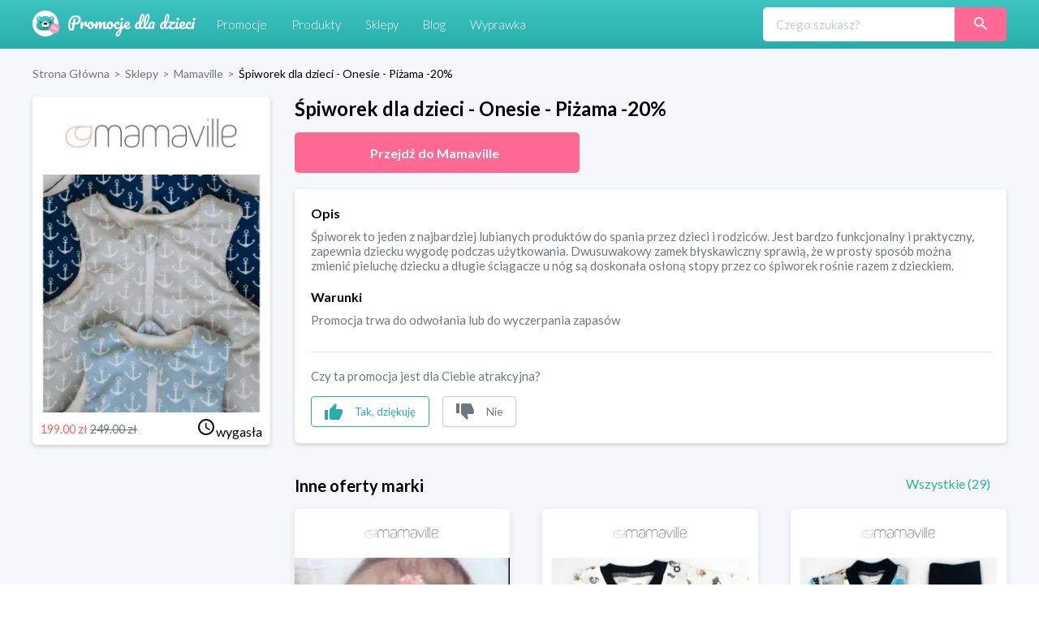

--- FILE ---
content_type: text/html; charset=utf-8
request_url: https://promocjedladzieci.pl/sklepy/mamaville/spiworek-dla-dzieci-onesie-pizama-20
body_size: 9874
content:
<!DOCTYPE html><html lang="pl-PL"><head><meta charSet="utf-8"/><link rel="preload" as="image" href="/_next/static/media/promocje_logo.1fcaf4ae.svg" fetchpriority="high"/><meta name="robots" content="index, follow, all"/><meta name="verification" content="3abdbcbe00aaee2657b27022f50611f6"/><meta name="viewport" content="width=device-width, initial-scale=1"/><meta name="msapplication-TileColor" content="#00aba9"/><meta name="theme-color" content="#ffffff"/><link rel="canonical" href="https://promocjedladzieci.pl/sklepy/mamaville/spiworek-dla-dzieci-onesie-pizama-20"/><title>Mamaville - Śpiworek onesie dla dziecka w mamaville teraz 20% taniej! Sprawdź na www.promocjedladzieci.pl!</title><meta name="description" content="Śpiworek - onesie dla dziecka w Mamaville! Praktyczne i urocze onesie, które może służyć jako piżamka i rośnie wraz z dzieckiem!" data-react-helmet="true"/><meta name="keywords" content="Śpiworek to jeden z najbardziej lubianych produktów do spania przez dzieci i rodziców. Jest bardzo funkcjonalny i praktyczny, zapewnia dziecku wygodę podczas użytkowania. Dwusuwakowy zamek błyskawiczny sprawią, że w prosty sposób można zmienić pieluchę dziecku a długie ściągacze u nóg są doskonała osłoną stopy przez co śpiworek rośnie razem z dzieckiem."/><meta property="og:url" content="https://promocjedladzieci.pl/sklepy/mamaville/spiworek-dla-dzieci-onesie-pizama-20"/><meta property="og:type" content="website"/><meta property="og:site_name" content="Promocje dla dzieci"/><meta property="og:title" content="Mamaville - Śpiworek onesie dla dziecka w mamaville teraz 20% taniej! Sprawdź na www.promocjedladzieci.pl!"/><meta property="og:description" content="Śpiworek - onesie dla dziecka w Mamaville! Praktyczne i urocze onesie, które może służyć jako piżamka i rośnie wraz z dzieckiem!"/><meta property="og:image" content="https://promocjedladzieci.pl/static/media/og_all.6bda80fc.jpg"/><meta name="twitter:card" content="summary"/><meta name="twitter:image" content="https://promocjedladzieci.pl/static/media/og_all.6bda80fc.jpg"/><meta name="twitter:title" content="Mamaville - Śpiworek onesie dla dziecka w mamaville teraz 20% taniej! Sprawdź na www.promocjedladzieci.pl!"/><meta name="twitter:description" content="Śpiworek - onesie dla dziecka w Mamaville! Praktyczne i urocze onesie, które może służyć jako piżamka i rośnie wraz z dzieckiem!"/><meta name="tradetracker-site-verification" content="7678f7d09420c7fb3e16070a8321dc2a6a7c88e4"/><script type="application/ld+json">{"@context":"https://schema.org","@type":"WebPage","url":"https://promocjedladzieci.pl","name":"Promocje Dla Dzieci","description":"Śpiworek - onesie dla dziecka w Mamaville! Praktyczne i urocze onesie, które może służyć jako piżamka i rośnie wraz z dzieckiem!","keywords":"Śpiworek to jeden z najbardziej lubianych produktów do spania przez dzieci i rodziców. Jest bardzo funkcjonalny i praktyczny, zapewnia dziecku wygodę podczas użytkowania. Dwusuwakowy zamek błyskawiczny sprawią, że w prosty sposób można zmienić pieluchę dziecku a długie ściągacze u nóg są doskonała osłoną stopy przez co śpiworek rośnie razem z dzieckiem.","image":"https://promocjedladzieci.pl/_next/image?url=/_next/static/images/promocje_logo-edcb84701db43ea7bcac5da2f95eafa2.svg&w=256&q=75","author":{"@type":"Organization","name":"Softnauts","url":"https://softnauts.com"},"sameAs":["https://www.instagram.com/promocjedladzieci_pl/","https://twitter.com/promocjedzieci","https://www.facebook.com/promocjedzieci/"],"inLanguage":{"@type":"Language","name":"Polish"},"potentialAction":{"@type":"SearchAction","target":{"@type":"EntryPoint","urlTemplate":"search?query={query}"},"query-input":{"@type":"PropertyValueSpecification","valueRequired":"False","valueName":"query"}}}</script><script type="application/ld+json">{"@context":"https://schema.org","@type":"Organization","name":"Softnauts","url":"https://softnauts.com","logo":"https://softnauts.com/_next/static/media/softnauts-logo.14b5bcc6.svg","email":"contact@softnauts.com","address":{"@type":"PostalAddress","addressLocality":"Cracow, Poland","postalCode":"31-135","streetAddress":"al. Słowackiego 15a/8"},"telephone":"(+48) 795 05 05 03"}</script><script type="application/ld+json">{"@context":"https://schema.org","@graph":[{"@type":"SiteNavigationElement","@id":"#navigation","name":"Sklepy","url":"https://promocjedladzieci.pl/sklepy"},{"@type":"SiteNavigationElement","@id":"#navigation","name":"Promocje","url":"https://promocjedladzieci.pl/promocje"},{"@type":"SiteNavigationElement","@id":"#navigation","name":"Produkty","url":"https://promocjedladzieci.pl/produkty"},{"@type":"SiteNavigationElement","@id":"#navigation","name":"Wyprawka","url":"https://promocjedladzieci.pl/wyprawka"},{"@type":"SiteNavigationElement","@id":"#navigation","name":"Blog","url":"https://promocjedladzieci.pl/blog"},{"@type":"SiteNavigationElement","@id":"#navigation","name":"Home","url":"https://promocjedladzieci.pl"},{"@type":"SiteNavigationElement","@id":"#navigation","name":"Kontakt","url":"https://promocjedladzieci.pl/kontakt"},{"@type":"SiteNavigationElement","@id":"#navigation","name":"Polityka prywatności","url":"https://promocjedladzieci.pl/polityka-prywatnosci"},{"@type":"SiteNavigationElement","@id":"#navigation","name":"Regulamin","url":"https://promocjedladzieci.pl/regulamin"}]}</script><script type="application/ld+json">{"@context":"https://schema.org","@type":"BreadcrumbList","itemListElement":[{"@type":"ListItem","position":1,"item":{"@type":"Thing","@id":"https://promocjedladzieci.pl","name":"Strona główna"}},{"@type":"ListItem","position":2,"item":{"@type":"Thing","@id":"https://promocjedladzieci.pl/sklepy","name":"Sklepy"}},{"@type":"ListItem","position":3,"item":{"@type":"Thing","@id":"https://promocjedladzieci.pl/sklepy/mamaville","name":"mamaville"}},{"@type":"ListItem","position":4,"item":{"@type":"Thing","@id":"https://promocjedladzieci.pl/sklepy/mamaville/spiworek-dla-dzieci-onesie-pizama-20","name":"Śpiworek dla dzieci - Onesie - Piżama -20%"}}]}</script><script type="application/ld+json">{"@context":"http://schema.org","@type":"Thing","name":"Śpiworek dla dzieci - Onesie - Piżama -20%","description":"Śpiworek to jeden z najbardziej lubianych produktów do spania przez dzieci i rodziców. Jest bardzo funkcjonalny i praktyczny, zapewnia dziecku wygodę podczas użytkowania. Dwusuwakowy zamek błyskawiczny sprawią, że w prosty sposób można zmienić pieluchę dziecku a długie ściągacze u nóg są doskonała osłoną stopy przez co śpiworek rośnie razem z dzieckiem.","image":"https://api.promocjedladzieci.pl/images/cache/blog_thumbnail/62f39015724b9796383789.jpg","url":"aHR0cHMlM0ElMkYlMkZtZXRyaWMucHJvbW9jamVkbGFkemllY2kucGwlMkZwZGRfdyUyRnNwaXdvcmVrLWRsYS1kemllY2ktb25lc2llLXBpemFtYS0yMA=="}</script><link rel="preload" as="image" imageSrcSet="/_next/image?url=https%3A%2F%2Fapi.promocjedladzieci.pl%2Fimages%2Fcache%2Fblog_thumbnail%2F62f39015724b9796383789.jpg&amp;w=640&amp;q=75 640w, /_next/image?url=https%3A%2F%2Fapi.promocjedladzieci.pl%2Fimages%2Fcache%2Fblog_thumbnail%2F62f39015724b9796383789.jpg&amp;w=750&amp;q=75 750w, /_next/image?url=https%3A%2F%2Fapi.promocjedladzieci.pl%2Fimages%2Fcache%2Fblog_thumbnail%2F62f39015724b9796383789.jpg&amp;w=828&amp;q=75 828w, /_next/image?url=https%3A%2F%2Fapi.promocjedladzieci.pl%2Fimages%2Fcache%2Fblog_thumbnail%2F62f39015724b9796383789.jpg&amp;w=1080&amp;q=75 1080w, /_next/image?url=https%3A%2F%2Fapi.promocjedladzieci.pl%2Fimages%2Fcache%2Fblog_thumbnail%2F62f39015724b9796383789.jpg&amp;w=1200&amp;q=75 1200w, /_next/image?url=https%3A%2F%2Fapi.promocjedladzieci.pl%2Fimages%2Fcache%2Fblog_thumbnail%2F62f39015724b9796383789.jpg&amp;w=1920&amp;q=75 1920w, /_next/image?url=https%3A%2F%2Fapi.promocjedladzieci.pl%2Fimages%2Fcache%2Fblog_thumbnail%2F62f39015724b9796383789.jpg&amp;w=2048&amp;q=75 2048w, /_next/image?url=https%3A%2F%2Fapi.promocjedladzieci.pl%2Fimages%2Fcache%2Fblog_thumbnail%2F62f39015724b9796383789.jpg&amp;w=3840&amp;q=75 3840w" imageSizes="100vw" fetchpriority="high"/><meta name="next-head-count" content="28"/><meta charset="utf-8"/><meta name="viewport" content="width=device-width, initial-scale=1.0,  minimum-scale=1.0, maximum-scale=5.0"/><meta name="viewport" content="target-densitydpi=device-dpi, initial-scale=1.0"/><link rel="icon" type="image/png" sizes="32x32" href="/favicon-32x32.png"/><link rel="icon" type="image/png" sizes="16x16" href="/favicon-16x16.png"/><link rel="apple-touch-icon" sizes="180x180" href="/apple-touch-icon.png"/><link rel="manifest" href="/site.webmanifest"/><link rel="mask-icon" href="/safari-pinned-tab.svg" color="#5bbad5"/><meta name="theme-color" content="#ffffff"/><script async="" src="https://www.googletagmanager.com/gtag/js?id=G-80H2B2G5BX"></script><link rel="preload" href="/_next/static/media/55c20a7790588da9-s.p.woff2" as="font" type="font/woff2" crossorigin="anonymous" data-next-font="size-adjust"/><link rel="preload" href="/_next/static/media/155cae559bbd1a77-s.p.woff2" as="font" type="font/woff2" crossorigin="anonymous" data-next-font="size-adjust"/><link rel="preload" href="/_next/static/media/4de1fea1a954a5b6-s.p.woff2" as="font" type="font/woff2" crossorigin="anonymous" data-next-font="size-adjust"/><link rel="preload" href="/_next/static/media/6d664cce900333ee-s.p.woff2" as="font" type="font/woff2" crossorigin="anonymous" data-next-font="size-adjust"/><link rel="preload" href="/_next/static/media/7ff6869a1704182a-s.p.woff2" as="font" type="font/woff2" crossorigin="anonymous" data-next-font="size-adjust"/><script id="google-tag" data-nscript="beforeInteractive">
                    window.dataLayer = window.dataLayer || [];
                    function gtag(){dataLayer.push(arguments);}
                    gtag('js', new Date());
                    gtag('config', 'G-80H2B2G5BX');</script><link rel="preload" href="/_next/static/css/0097e8262a78a964.css" as="style"/><link rel="stylesheet" href="/_next/static/css/0097e8262a78a964.css" data-n-g=""/><link rel="preload" href="/_next/static/css/d44b8dd50e99b40d.css" as="style"/><link rel="stylesheet" href="/_next/static/css/d44b8dd50e99b40d.css" data-n-p=""/><noscript data-n-css=""></noscript><script defer="" nomodule="" src="/_next/static/chunks/polyfills-c67a75d1b6f99dc8.js"></script><script src="/_next/static/chunks/webpack-59c5c889f52620d6.js" defer=""></script><script src="/_next/static/chunks/framework-2c79e2a64abdb08b.js" defer=""></script><script src="/_next/static/chunks/main-4df221df76d0b5c0.js" defer=""></script><script src="/_next/static/chunks/pages/_app-9e017ab1ee379909.js" defer=""></script><script src="/_next/static/chunks/990-abaef79bd81fbf0c.js" defer=""></script><script src="/_next/static/chunks/846-8b8c5bbb7d22469a.js" defer=""></script><script src="/_next/static/chunks/pages/sklepy/%5BshopId%5D/%5BpromoId%5D-db649b01f99f0b83.js" defer=""></script><script src="/_next/static/7WJeFK2EV69KfhFY11Q4q/_buildManifest.js" defer=""></script><script src="/_next/static/7WJeFK2EV69KfhFY11Q4q/_ssgManifest.js" defer=""></script></head><body><div id="__next"><div class="App __className_7bbcb9"><div class="NavbarComponent_componentsNavbarComponent__LkdEo"><div class="NavbarComponent_navbarInner__EFjoY"><div><a href="/"><div title="strona główna" class="NavbarComponent_navbarLogo__TolNt"><img alt="Promocje dla dzieci" title="Promocje dla dzieci" fetchpriority="high" width="201" height="32" decoding="async" data-nimg="1" style="color:transparent" src="/_next/static/media/promocje_logo.1fcaf4ae.svg"/></div></a><div class="NavbarComponent_navbarBurger__Kffny NavbarComponent_faBars__EbVtE"><img alt="Navigation Menu" loading="lazy" width="32" height="32" decoding="async" data-nimg="1" style="color:transparent" src="/_next/static/media/bars-solid.87bc822e.svg"/></div></div><div class="NavbarComponent_collapsed__sr9h7"><a href="/promocje"><div class="NavbarComponent_buttonLink__y_XRE" title="promocje">Promocje</div></a><a href="/produkty"><div class="NavbarComponent_buttonLink__y_XRE" title="Produkty">Produkty</div></a><a href="/sklepy"><div class="NavbarComponent_buttonLink__y_XRE" title="Sklepy">Sklepy</div></a><a href="/blog"><div class="NavbarComponent_buttonLink__y_XRE" title="Blog">Blog</div></a><a href="/wyprawka"><div class="NavbarComponent_buttonLink__y_XRE" title="Aplikacja Wyprawka">Wyprawka</div></a></div><div class="Search_searchWrapper__1o4X4"><input placeholder="Czego szukasz?" type="text" class="Search_searchInput__YoCmy" value=""/><a href="/sklepy/search?query="><button class="Search_searchBtn__r8zBg" alt="Szukaj"><img alt="Szukaj" loading="lazy" width="16" height="16" decoding="async" data-nimg="1" style="color:transparent" src="/_next/static/media/loupe.1a152e7b.svg"/></button></a></div></div></div><div class="components-main-component"><div class="DiscountPageComponent_componentsDiscountPageComponent__ng_1k"><div class="DiscountPageComponent_inner__0dDEO"><div class="DiscountPageComponent_breadcrumpsWrapper__Qnfjw"><div class="BreadcrumpsComponent_componentsBreadcrumpsComponent__kKeHE"><span class="BreadcrumpsComponent_breadcrump__IVNyB"><a title="Strona Główna" href="/"><span class="BreadcrumpsComponent_breadcrumpLink__Tn_n7">Strona Główna</span></a><span class="BreadcrumpsComponent_breadcrumpSeparator__KROcq">&gt;</span></span><span class="BreadcrumpsComponent_breadcrump__IVNyB"><a title="Sklepy" href="/sklepy"><span class="BreadcrumpsComponent_breadcrumpLink__Tn_n7">Sklepy</span></a><span class="BreadcrumpsComponent_breadcrumpSeparator__KROcq">&gt;</span></span><span class="BreadcrumpsComponent_breadcrump__IVNyB"><a title="Mamaville" href="/sklepy/mamaville"><span class="BreadcrumpsComponent_breadcrumpLink__Tn_n7">Mamaville</span></a><span class="BreadcrumpsComponent_breadcrumpSeparator__KROcq">&gt;</span></span><span class="BreadcrumpsComponent_breadcrump__IVNyB"><a title="Śpiworek dla dzieci - Onesie - Piżama -20%" href="/sklepy/mamaville/spiworek-dla-dzieci-onesie-pizama-20"><span class="BreadcrumpsComponent_breadcrumpLink__Tn_n7">Śpiworek dla dzieci - Onesie - Piżama -20%</span></a></span></div></div><div class="DiscountPageComponent_columns__YxTu_"><div class="DiscountPageComponent_leftColumn__MxwU1"><div class="DiscountPageComponent_shopBox__SJQbv"><a title="Mamaville" class="DiscountPageComponent_shopLogo__p7sf0" href="/sklepy/mamaville"><img src="https://api.promocjedladzieci.pl/uploads/images/shop/mamaville.webp" alt="Mamaville" title="Mamaville" loading="lazy"/></a><a class="DiscountPageComponent_promotionImage__c3PPN" rel="noopener noreferrer" title="przejdź do strony sklepu"><div class="DiscountPageComponent_promotionImage__c3PPN"><img alt="Śpiworek dla dzieci - Onesie - Piżama -20%" title="Śpiworek dla dzieci - Onesie - Piżama -20%" fetchpriority="high" decoding="async" data-nimg="fill" style="position:absolute;height:100%;width:100%;left:0;top:0;right:0;bottom:0;color:transparent" sizes="100vw" srcSet="/_next/image?url=https%3A%2F%2Fapi.promocjedladzieci.pl%2Fimages%2Fcache%2Fblog_thumbnail%2F62f39015724b9796383789.jpg&amp;w=640&amp;q=75 640w, /_next/image?url=https%3A%2F%2Fapi.promocjedladzieci.pl%2Fimages%2Fcache%2Fblog_thumbnail%2F62f39015724b9796383789.jpg&amp;w=750&amp;q=75 750w, /_next/image?url=https%3A%2F%2Fapi.promocjedladzieci.pl%2Fimages%2Fcache%2Fblog_thumbnail%2F62f39015724b9796383789.jpg&amp;w=828&amp;q=75 828w, /_next/image?url=https%3A%2F%2Fapi.promocjedladzieci.pl%2Fimages%2Fcache%2Fblog_thumbnail%2F62f39015724b9796383789.jpg&amp;w=1080&amp;q=75 1080w, /_next/image?url=https%3A%2F%2Fapi.promocjedladzieci.pl%2Fimages%2Fcache%2Fblog_thumbnail%2F62f39015724b9796383789.jpg&amp;w=1200&amp;q=75 1200w, /_next/image?url=https%3A%2F%2Fapi.promocjedladzieci.pl%2Fimages%2Fcache%2Fblog_thumbnail%2F62f39015724b9796383789.jpg&amp;w=1920&amp;q=75 1920w, /_next/image?url=https%3A%2F%2Fapi.promocjedladzieci.pl%2Fimages%2Fcache%2Fblog_thumbnail%2F62f39015724b9796383789.jpg&amp;w=2048&amp;q=75 2048w, /_next/image?url=https%3A%2F%2Fapi.promocjedladzieci.pl%2Fimages%2Fcache%2Fblog_thumbnail%2F62f39015724b9796383789.jpg&amp;w=3840&amp;q=75 3840w" src="/_next/image?url=https%3A%2F%2Fapi.promocjedladzieci.pl%2Fimages%2Fcache%2Fblog_thumbnail%2F62f39015724b9796383789.jpg&amp;w=3840&amp;q=75"/></div></a><div class="DiscountPageComponent_promotionData__CW58g"><div><span class="DiscountPageComponent_valueWrapper__6axmR"><span><span class="DiscountPageComponent_newValue__VHwxK">199.00 zł<!-- --> </span><span class="DiscountPageComponent_oldValue__1hB6D">249.00 zł</span></span></span></div><div><span class="time-wrapper"><span class="DiscountPageComponent_icon__yRcsO"><svg class="mdi-icon " width="24" height="24" fill="currentColor" viewBox="0 0 24 24"><path d="M12,20A8,8 0 0,0 20,12A8,8 0 0,0 12,4A8,8 0 0,0 4,12A8,8 0 0,0 12,20M12,2A10,10 0 0,1 22,12A10,10 0 0,1 12,22C6.47,22 2,17.5 2,12A10,10 0 0,1 12,2M12.5,7V12.25L17,14.92L16.25,16.15L11,13V7H12.5Z"></path></svg></span><span>wygasła</span></span></div></div></div><ins class="adsbygoogle" data-ad-client="ca-pub-7657481869842793" data-ad-slot="6022630442" data-ad-format="auto" data-full-width-responsive="true" style="display:block"></ins></div><div class="DiscountPageComponent_rightColumn__qUoob"><h1 class="DiscountPageComponent_title__DgT_S">Śpiworek dla dzieci - Onesie - Piżama -20%</h1><a class="DiscountPageComponent_wwwButton__90_EN" rel="noopener noreferrer" title="przejdź do strony sklepu"><span class="DiscountPageComponent_wwwButtonText__mmY8N">Przejdź do <!-- -->Mamaville</span></a><div class="DiscountPageComponent_descriptionAndTermsBox__QpW2G"><div class="DiscountPageComponent_section__ITZqf"><div class="DiscountPageComponent_sectionTitle__Jfr0k">Opis</div><div class="DiscountPageComponent_sectionText__zIfYP">Śpiworek to jeden z najbardziej lubianych produktów do spania przez dzieci i rodziców. Jest bardzo funkcjonalny i praktyczny, zapewnia dziecku wygodę podczas użytkowania. Dwusuwakowy zamek błyskawiczny sprawią, że w prosty sposób można zmienić pieluchę dziecku a długie ściągacze u nóg są doskonała osłoną stopy przez co śpiworek rośnie razem z dzieckiem.</div></div><div class="DiscountPageComponent_section__ITZqf"><div class="DiscountPageComponent_sectionTitle__Jfr0k">Warunki</div><div class="DiscountPageComponent_sectionText__zIfYP">Promocja trwa do odwołania lub do wyczerpania zapasów</div></div><div class="PromotionLikeDislikeComponent_componentsPromotionLikeDislikeComponent__5Voax"><hr/><p>Czy ta promocja jest dla Ciebie atrakcyjna?</p><div class="PromotionLikeDislikeComponent_reactionButtons__r8nD3"><button class="PromotionLikeDislikeComponent_reactionButton__w6HI6 PromotionLikeDislikeComponent_like__jJbw9"><img alt="podoba mi się" title="podoba mi się" loading="lazy" width="22" height="20" decoding="async" data-nimg="1" style="color:transparent" src="/_next/static/media/thumb-up.1e11e8a7.svg"/><span class="PromotionLikeDislikeComponent_buttonText__6JU2l">Tak, dziękuję</span></button><button class="PromotionLikeDislikeComponent_reactionButton__w6HI6 PromotionLikeDislikeComponent_dislike__Lu87Y"><img alt="nie podoba mi się" title="nie podoba mi się" loading="lazy" width="22" height="20" decoding="async" data-nimg="1" style="color:transparent" src="/_next/static/media/thumb-down.ff16ea15.svg"/><span class="PromotionLikeDislikeComponent_buttonText__6JU2l">Nie</span></button></div></div></div><div class="DiscountPageComponent_shopOtherDiscounts__Nmm9U"><h2 class="DiscountPageComponent_subtitle__b6mkt">Inne oferty marki</h2><div></div></div><div class="DiscountPageComponent_noDiscountInfo__y9xoz">W tym sklepie nie ma obecnie żadnych innych promocji.</div><div class="DiscountPageComponent_cardGrid__6HUJ3"></div><div class="DiscountPageComponent_shopMore__kSCSj"><a href="/sklepy/mamaville"><button class="DiscountPageComponent_wwwButton__90_EN DiscountPageComponent_desktop__L8PJw">Wszystkie promocje <!-- -->Mamaville</button></a><button class="DiscountPageComponent_wwwButton__90_EN promo-redirect-for-adblock DiscountPageComponent_mobile__E3G3O">Przejdź do <!-- -->Mamaville</button></div><h2 class="DiscountPageComponent_subtitle__b6mkt">Podobne oferty</h2><div class="DiscountPageComponent_cardGrid__6HUJ3"><div rel="noopener noreferrer" title="Przejdź do strony sklepu" class="CardComponent_productCard__GV4gJ"><div class="CardComponent_productCardTop__XQ__y"><img alt="kupon rabatowy Endo" title="kod rabatowy Endo" loading="lazy" width="165" height="60" decoding="async" data-nimg="1" style="color:transparent" srcSet="/_next/image?url=https%3A%2F%2Fapi.promocjedladzieci.pl%2Fuploads%2Fimages%2Fshop%2Fendo.webp&amp;w=256&amp;q=75 1x, /_next/image?url=https%3A%2F%2Fapi.promocjedladzieci.pl%2Fuploads%2Fimages%2Fshop%2Fendo.webp&amp;w=384&amp;q=75 2x" src="/_next/image?url=https%3A%2F%2Fapi.promocjedladzieci.pl%2Fuploads%2Fimages%2Fshop%2Fendo.webp&amp;w=384&amp;q=75"/></div><div class="CardComponent_productCardImage__AKJg7 "><img threshold="500" alt="Happy Hours do -80%" title="Happy Hours do -80%" loading="lazy" decoding="async" data-nimg="fill" style="position:absolute;height:100%;width:100%;left:0;top:0;right:0;bottom:0;color:transparent" sizes="50vw" srcSet="/_next/image?url=https%3A%2F%2Fapi.promocjedladzieci.pl%2Fimages%2Fcache%2Fblog_thumbnail%2F5d934c12ccbd6903802193.jpg&amp;w=384&amp;q=75 384w, /_next/image?url=https%3A%2F%2Fapi.promocjedladzieci.pl%2Fimages%2Fcache%2Fblog_thumbnail%2F5d934c12ccbd6903802193.jpg&amp;w=640&amp;q=75 640w, /_next/image?url=https%3A%2F%2Fapi.promocjedladzieci.pl%2Fimages%2Fcache%2Fblog_thumbnail%2F5d934c12ccbd6903802193.jpg&amp;w=750&amp;q=75 750w, /_next/image?url=https%3A%2F%2Fapi.promocjedladzieci.pl%2Fimages%2Fcache%2Fblog_thumbnail%2F5d934c12ccbd6903802193.jpg&amp;w=828&amp;q=75 828w, /_next/image?url=https%3A%2F%2Fapi.promocjedladzieci.pl%2Fimages%2Fcache%2Fblog_thumbnail%2F5d934c12ccbd6903802193.jpg&amp;w=1080&amp;q=75 1080w, /_next/image?url=https%3A%2F%2Fapi.promocjedladzieci.pl%2Fimages%2Fcache%2Fblog_thumbnail%2F5d934c12ccbd6903802193.jpg&amp;w=1200&amp;q=75 1200w, /_next/image?url=https%3A%2F%2Fapi.promocjedladzieci.pl%2Fimages%2Fcache%2Fblog_thumbnail%2F5d934c12ccbd6903802193.jpg&amp;w=1920&amp;q=75 1920w, /_next/image?url=https%3A%2F%2Fapi.promocjedladzieci.pl%2Fimages%2Fcache%2Fblog_thumbnail%2F5d934c12ccbd6903802193.jpg&amp;w=2048&amp;q=75 2048w, /_next/image?url=https%3A%2F%2Fapi.promocjedladzieci.pl%2Fimages%2Fcache%2Fblog_thumbnail%2F5d934c12ccbd6903802193.jpg&amp;w=3840&amp;q=75 3840w" src="/_next/image?url=https%3A%2F%2Fapi.promocjedladzieci.pl%2Fimages%2Fcache%2Fblog_thumbnail%2F5d934c12ccbd6903802193.jpg&amp;w=3840&amp;q=75"/></div><div class="CardComponent_productCardTitle__S1kvK"><a class="CardComponent_productCardLink__q6iVu" href="/sklepy/endo/happy-hours-do-80"><h3>Happy Hours do -80%</h3></a></div><div class="CardComponent_productCardFooter__csYPq CardComponent_productCardPromoValue__xw8Sl">20%</div></div><div rel="noopener noreferrer" title="Przejdź do strony sklepu" class="CardComponent_productCard__GV4gJ"><div class="CardComponent_productCardTop__XQ__y"><img alt="kupon rabatowy Endo" title="kod rabatowy Endo" loading="lazy" width="165" height="60" decoding="async" data-nimg="1" style="color:transparent" srcSet="/_next/image?url=https%3A%2F%2Fapi.promocjedladzieci.pl%2Fuploads%2Fimages%2Fshop%2Fendo.webp&amp;w=256&amp;q=75 1x, /_next/image?url=https%3A%2F%2Fapi.promocjedladzieci.pl%2Fuploads%2Fimages%2Fshop%2Fendo.webp&amp;w=384&amp;q=75 2x" src="/_next/image?url=https%3A%2F%2Fapi.promocjedladzieci.pl%2Fuploads%2Fimages%2Fshop%2Fendo.webp&amp;w=384&amp;q=75"/></div><div class="CardComponent_productCardImage__AKJg7 "><img threshold="500" alt="Wyprzedaż do -80% w Endo" title="Wyprzedaż do -80% w Endo" loading="lazy" decoding="async" data-nimg="fill" style="position:absolute;height:100%;width:100%;left:0;top:0;right:0;bottom:0;color:transparent" sizes="50vw" srcSet="/_next/image?url=https%3A%2F%2Fapi.promocjedladzieci.pl%2Fimages%2Fcache%2Fblog_thumbnail%2F5d945e779ee5e606470106.jpg&amp;w=384&amp;q=75 384w, /_next/image?url=https%3A%2F%2Fapi.promocjedladzieci.pl%2Fimages%2Fcache%2Fblog_thumbnail%2F5d945e779ee5e606470106.jpg&amp;w=640&amp;q=75 640w, /_next/image?url=https%3A%2F%2Fapi.promocjedladzieci.pl%2Fimages%2Fcache%2Fblog_thumbnail%2F5d945e779ee5e606470106.jpg&amp;w=750&amp;q=75 750w, /_next/image?url=https%3A%2F%2Fapi.promocjedladzieci.pl%2Fimages%2Fcache%2Fblog_thumbnail%2F5d945e779ee5e606470106.jpg&amp;w=828&amp;q=75 828w, /_next/image?url=https%3A%2F%2Fapi.promocjedladzieci.pl%2Fimages%2Fcache%2Fblog_thumbnail%2F5d945e779ee5e606470106.jpg&amp;w=1080&amp;q=75 1080w, /_next/image?url=https%3A%2F%2Fapi.promocjedladzieci.pl%2Fimages%2Fcache%2Fblog_thumbnail%2F5d945e779ee5e606470106.jpg&amp;w=1200&amp;q=75 1200w, /_next/image?url=https%3A%2F%2Fapi.promocjedladzieci.pl%2Fimages%2Fcache%2Fblog_thumbnail%2F5d945e779ee5e606470106.jpg&amp;w=1920&amp;q=75 1920w, /_next/image?url=https%3A%2F%2Fapi.promocjedladzieci.pl%2Fimages%2Fcache%2Fblog_thumbnail%2F5d945e779ee5e606470106.jpg&amp;w=2048&amp;q=75 2048w, /_next/image?url=https%3A%2F%2Fapi.promocjedladzieci.pl%2Fimages%2Fcache%2Fblog_thumbnail%2F5d945e779ee5e606470106.jpg&amp;w=3840&amp;q=75 3840w" src="/_next/image?url=https%3A%2F%2Fapi.promocjedladzieci.pl%2Fimages%2Fcache%2Fblog_thumbnail%2F5d945e779ee5e606470106.jpg&amp;w=3840&amp;q=75"/></div><div class="CardComponent_productCardTitle__S1kvK"><a class="CardComponent_productCardLink__q6iVu" href="/sklepy/endo/wyprzedaz-do-80-w-endo"><h3>Wyprzedaż do -80% w Endo</h3></a></div><div class="CardComponent_productCardFooter__csYPq CardComponent_productCardPromoValue__xw8Sl">80%</div></div><div rel="noopener noreferrer" title="Przejdź do strony sklepu" class="CardComponent_productCard__GV4gJ"><div class="CardComponent_productCardTop__XQ__y"><img alt="kupon rabatowy H&amp;M" title="kod rabatowy H&amp;M" loading="lazy" width="165" height="60" decoding="async" data-nimg="1" style="color:transparent" src="https://api.promocjedladzieci.pl/uploads/images/shop/5dd3fe65909eb385933985.svg"/></div><div class="CardComponent_productCardImage__AKJg7 "><img threshold="500" alt="Wyprzedaż w H&amp;M do -50%" title="Wyprzedaż w H&amp;M do -50%" loading="lazy" decoding="async" data-nimg="fill" style="position:absolute;height:100%;width:100%;left:0;top:0;right:0;bottom:0;color:transparent" sizes="50vw" srcSet="/_next/image?url=https%3A%2F%2Fapi.promocjedladzieci.pl%2Fimages%2Fcache%2Fblog_thumbnail%2F5dc41aa945f2f815215977.jpg&amp;w=384&amp;q=75 384w, /_next/image?url=https%3A%2F%2Fapi.promocjedladzieci.pl%2Fimages%2Fcache%2Fblog_thumbnail%2F5dc41aa945f2f815215977.jpg&amp;w=640&amp;q=75 640w, /_next/image?url=https%3A%2F%2Fapi.promocjedladzieci.pl%2Fimages%2Fcache%2Fblog_thumbnail%2F5dc41aa945f2f815215977.jpg&amp;w=750&amp;q=75 750w, /_next/image?url=https%3A%2F%2Fapi.promocjedladzieci.pl%2Fimages%2Fcache%2Fblog_thumbnail%2F5dc41aa945f2f815215977.jpg&amp;w=828&amp;q=75 828w, /_next/image?url=https%3A%2F%2Fapi.promocjedladzieci.pl%2Fimages%2Fcache%2Fblog_thumbnail%2F5dc41aa945f2f815215977.jpg&amp;w=1080&amp;q=75 1080w, /_next/image?url=https%3A%2F%2Fapi.promocjedladzieci.pl%2Fimages%2Fcache%2Fblog_thumbnail%2F5dc41aa945f2f815215977.jpg&amp;w=1200&amp;q=75 1200w, /_next/image?url=https%3A%2F%2Fapi.promocjedladzieci.pl%2Fimages%2Fcache%2Fblog_thumbnail%2F5dc41aa945f2f815215977.jpg&amp;w=1920&amp;q=75 1920w, /_next/image?url=https%3A%2F%2Fapi.promocjedladzieci.pl%2Fimages%2Fcache%2Fblog_thumbnail%2F5dc41aa945f2f815215977.jpg&amp;w=2048&amp;q=75 2048w, /_next/image?url=https%3A%2F%2Fapi.promocjedladzieci.pl%2Fimages%2Fcache%2Fblog_thumbnail%2F5dc41aa945f2f815215977.jpg&amp;w=3840&amp;q=75 3840w" src="/_next/image?url=https%3A%2F%2Fapi.promocjedladzieci.pl%2Fimages%2Fcache%2Fblog_thumbnail%2F5dc41aa945f2f815215977.jpg&amp;w=3840&amp;q=75"/></div><div class="CardComponent_productCardTitle__S1kvK"><a class="CardComponent_productCardLink__q6iVu" href="/sklepy/hm/wyprzedaz-w-h-m-do-50"><h3>Wyprzedaż w H&amp;M do -50%</h3></a></div><div class="CardComponent_productCardFooter__csYPq CardComponent_productCardPromoValue__xw8Sl">50%</div></div></div></div></div></div></div></div><footer class="FooterComponent_footer__8Mp_N"><div class="FooterComponent_footerGrid__AUGGm"><div><img alt="Promocje dla Dzieci" loading="lazy" width="201" height="32" decoding="async" data-nimg="1" style="color:transparent" src="/_next/static/media/promocje_logo.1fcaf4ae.svg"/><a class="FooterComponent_footerBadge__Xxk4d" href="https://apps.apple.com/pl/app/promocje-dla-dzieci/id1468459381" target="_blank" rel="noopener noreferrer" title="Aplikacja iOS" aria-label="Aplikacja iOS"><img alt="Download from App Store" loading="lazy" width="120" height="40" decoding="async" data-nimg="1" style="color:transparent" src="/_next/static/media/app-store-badge.df523c9f.svg"/></a><a class="FooterComponent_footerBadge__Xxk4d" href="https://play.google.com/store/apps/details?id=com.softnauts.promocje_dla_dzieci" target="_blank" rel="noopener noreferrer" title="Aplikacja Android" aria-label="Aplikacja Android"><img alt="Download from Google Play Store" loading="lazy" width="120" height="36" decoding="async" data-nimg="1" style="color:transparent" src="/_next/static/media/GP-badge.6f169ce6.svg"/></a></div><div class="FooterComponent_footerMenu__Sr_Uz"><a href="/" title="Strona główna">Strona Główna</a><a href="/promocje" title="Promocje">Promocje</a><a href="/sklepy" title="Sklepy">Sklepy</a><a href="/wyprawka" title="Wyprawka">Wyprawka</a><a href="/aplikacja-promocjedladzieci" title="Aplikacja Promocje dla dzieci">Aplikacja Promocje dla dzieci</a></div><div class="FooterComponent_footerMenu__Sr_Uz"><a href="https://mamatataam.pl" target="_blank" rel="noopener noreferrer" title="Przepisy dla dzieci">Przepisy dla dzieci</a><a href="https://nuumi.pl" target="_blank" rel="noopener noreferrer" title="nuumi.pl - moda online">Nuumi.pl - moda online</a><a href="https://megarabaty.pl" target="_blank" rel="noopener noreferrer" title="megarabaty - rabaty ">Megarabaty.pl</a></div><div class="FooterComponent_footerMenu__Sr_Uz"><a href="/polityka-prywatnosci" title="Polityka Prywatności">Polityka Prywatności</a><a href="/kontakt" title="Kontakt">Kontakt</a><a href="/regulamin" title="Regulamin">Regulamin</a></div><div class="FooterComponent_footerMenu__Sr_Uz FooterComponent_social__nTyJy"><a href="https://www.facebook.com/promocjedzieci" target="_blank"><img alt="Link to promocje dla dzieci facebook page" loading="lazy" width="40" height="40" decoding="async" data-nimg="1" style="color:transparent" src="/_next/static/media/circle_facebook_icon.e0398822.svg"/></a></div></div></footer><div class="GoogleAnalyticsTracker_GoogleAnalyticsTracker__uJPnc" data-initialized="false" data-sent="false"> </div></div></div><script id="__NEXT_DATA__" type="application/json">{"props":{"pageProps":{"promoId":"spiworek-dla-dzieci-onesie-pizama-20","shopId":"mamaville","discountData":{"image_path":"https://api.promocjedladzieci.pl/images/cache/blog_thumbnail/62f39015724b9796383789.jpg","old_value_hundred":24900,"value_hundred":19900,"deep_link_web":"aHR0cHMlM0ElMkYlMkZtZXRyaWMucHJvbW9jamVkbGFkemllY2kucGwlMkZwZGRfdyUyRnNwaXdvcmVrLWRsYS1kemllY2ktb25lc2llLXBpemFtYS0yMA==","object_type":"Promotion","title":"Śpiworek dla dzieci - Onesie - Piżama -20%","slug":"spiworek-dla-dzieci-onesie-pizama-20","info":"Śpiworek to jeden z najbardziej lubianych produktów do spania przez dzieci i rodziców. Jest bardzo funkcjonalny i praktyczny, zapewnia dziecku wygodę podczas użytkowania. Dwusuwakowy zamek błyskawiczny sprawią, że w prosty sposób można zmienić pieluchę dziecku a długie ściągacze u nóg są doskonała osłoną stopy przez co śpiworek rośnie razem z dzieckiem.","terms":"Promocja trwa do odwołania lub do wyczerpania zapasów","shop":{"image_path":"/uploads/images/shop/mamaville.webp","name":"Mamaville","slug":"mamaville","url":"","mobile_url":""},"category":[{"list_order":-13,"name":"Ubrania","slug":"ubrania","contents":[{"name":"Promocje: ubrania dla dzieci","content":"\u003ch2\u003ePromocje: ubrania dla dzieci\u003c/h2\u003e\r\n\r\n\u003cp\u003eKażdy z nas lubi promocje. Ubrania dla dzieci to jedna z kategorii produkt\u0026oacute;w, kt\u0026oacute;re cieszą się największym zainteresowaniem. Nasze pociechy szybko rosną, a zmiana garderoby wiąże się z niemałym kosztem. Nic więc dziwnego, że promocje ubranek dla dzieci są często poszukiwanymi przez rodzic\u0026oacute;w.\u0026nbsp;\u003c/p\u003e\r\n\r\n\u003cp\u003eWarto jednak zwr\u0026oacute;cić uwagę, że na naszej stronie ta kategoria obejmuje nie tylko odzież dla dzieci, ale r\u0026oacute;wnież rodzic\u0026oacute;w i nastolatk\u0026oacute;w. Znajdziesz u nas między innymi:\u003ca href=\"https://promocjedladzieci.pl/sklepy/answear\"\u003e kody rabatowe Answear\u003c/a\u003e na ubrania dla dzieci, przyszłej mamy, a także promocje na rzeczy niezbędne do wyprawki.\u003c/p\u003e\r\n\r\n\u003cp\u003ePromocje ubrania dla dzieci to kategoria, w kt\u0026oacute;rej można znaleźć atrakcyjne oferty od najlepszych producent\u0026oacute;w oraz sklep\u0026oacute;w na rynku. Każdy z nas chce dobrze wyglądać i zapewnić dziecku to, co najlepsze. Dzięki ofertom dostępnym na naszej stronie znajdziesz wszystko, czego potrzebujesz w niższych cenach.\u003c/p\u003e\r\n\r\n\u003cp\u003eDlatego też na naszej stronie pojawiają się r\u0026oacute;wnież niesamowite zniżki na markowe ubranka dla dzieci. Wyprzedaż to czas, na kt\u0026oacute;ry wszyscy czekają z niecierpliwością. My poinformujemy Cię o wszystkich istotnych rabatach udostępnianych przez sklepy i marki w tym gorącym okresie. Na nuumi.pl znajdziesz z kolei pełną ofertę tych marek i sklepów, które oferują nie tylko \u003ca href=\"https://www.nuumi.pl/dziecko/ubrania-dzieciece\"\u003eubrania dziecięce\u003c/a\u003e, ale również  \u003ca href=\"https://www.nuumi.pl/kobieta/ubrania-damskie\"\u003eubrania damskie\u003c/a\u003e, \u003ca href=\"https://www.nuumi.pl/mezczyzna/ubrania-meskie\"\u003eubrania męskie\u003c/a\u003e.\u003c/p\u003e\r\n\r\n\u003ch2\u003eUbrania dla dzieci promocje \u0026ndash; dlaczego warto korzystać?\u003c/h2\u003e\r\n\r\n\u003cp\u003eDlaczego warto szukać i śledzić rabaty na ubrania dla dzieci? Promocje to przede wszystkim szansa na skompletowanie wymarzonej garderoby dla dziecka za niższą kwotę niż w przypadku standardowych cen. Można trafić r\u0026oacute;wnież na okazje, kt\u0026oacute;re umożliwiają zakup dw\u0026oacute;ch koszulek lub innej części garderoby w cenie jednej.\u0026nbsp;\u003c/p\u003e\r\n\r\n\u003cp\u003eTakie oferty są dostępne najczęściej, kiedy sklep internetowy organizuje wyprzedaż ubrań dziecięcych online. Jeżeli kompletujesz ubrania dla dzieci, promocje pomogą Ci ograniczyć wysokość tego wydatku nawet o kilkadziesiąt złotych. Wszystko zależy od tego, co planujesz kupić, w jakiej cenie i kiedy.\u003c/p\u003e\r\n\r\n\u003cp\u003eBez wątpienia warto na bieżąco śledzić promocje na ubrania dla dzieci i informacje o okazjach, ponieważ sklepy udostępniają rabaty w r\u0026oacute;żnych terminach, nie tylko podczas sezonowych wyprzedaży ubrań dziecięcych, ale r\u0026oacute;wnież na przykład z okazji rocznicy istnienia na rynku.\u003c/p\u003e\r\n\r\n\u003cp\u003ePromocje na ubrania dla dzieci pojawiają się w sklepach internetowych. Warto jednak zwr\u0026oacute;cić uwagę, że przeglądanie wszystkich interesujących Cię ofert online może być czasochłonne. Jeżeli chcesz zaoszczędzić więcej czasu i kupić tanio ubrania dla dzieci, promocje dostępne na naszej stronie będą doskonałym rozwiązaniem.\u003c/p\u003e\r\n\r\n\u003ch2\u003eJakie aktualne promocje na ubrania dla dzieci znajdziesz na naszej stronie?\u003c/h2\u003e\r\n\r\n\u003cp\u003eAktualne promocje ubranek dla dzieci znajdziesz zawsze na naszej stronie internetowej. Zapewniamy dostęp do najlepszych ofert udostępnianych w sklepach online. Nasza baza obejmuje ponad 130 stron internetowych. Promocje na ubrania dla dzieci obejmują szereg r\u0026oacute;żnych produkt\u0026oacute;w, kt\u0026oacute;re pomogą Ci w skompletowaniu wyprawki dla niemowlęcia lub wymianę garderoby starszego dziecka.\u003c/p\u003e\r\n\r\n\u003cp\u003eW ramach oferty promocje na ubrania dla dzieci znajduje się kilkadziesiąt sklep\u0026oacute;w oferujących odzież dla dzieci. Staramy się informować o nowościach jako pierwsi. O niekt\u0026oacute;rych okazjach informujemy z wyprzedzeniem. Kiedy jeden ze sklep\u0026oacute;w z naszej bazy przygotowuje wyprzedaż ubrań dla dzieci, możesz mieć pewność, że znajdziesz u nas najważniejsze informacje na ten temat.\u003c/p\u003e\r\n\r\n\u003cp\u003eZamierzasz zmienić garderobę i kupić nowe ubrania dla dzieci? Promocje pozwolą Ci zaoszczędzić. Na naszej stronie znajdziesz między innymi:\u003ca href=\"https://promocjedladzieci.pl/sklepy/smyk\"\u003e kody rabatowe Smyk\u003c/a\u003e, Cocordillo, 5 - 10 - 15. Informacje o okazjach obejmują r\u0026oacute;wnież sklepy z odzieżą nie tylko dla dzieci, ale r\u0026oacute;wnież dorosłych. Są to:\u003ca href=\"https://promocjedladzieci.pl/sklepy/zalando-lounge\"\u003e rabaty Zalando Lounge\u003c/a\u003e, Decathlon, Born2be.\u0026nbsp;\u003c/p\u003e\r\n\r\n\u003cp\u003eJak widać, promocje oraz wyprzedaż ubrań dziecięcych online obejmuje największe, najpopularniejsze sklepy internetowe. Bez wątpienia znajdziesz w naszej ofercie coś interesującego dla siebie. Jeżeli zależy Ci, by kupić markowe ubrania dla dzieci, promocje pozwolą Ci uniknąć nadwyrężenia finans\u0026oacute;w domowych.\u003c/p\u003e\r\n\r\n\u003ch2\u003eKiedy trwa największa wyprzedaż ubrań dziecięcych online?\u003c/h2\u003e\r\n\r\n\u003cp\u003eNajwiększa wyprzedaż ubrań dziecięcych online jest organizowana zazwyczaj z okazji Black Friday. To wielkie święto rabat\u0026oacute;w i promocji, podczas kt\u0026oacute;rego można kupić niezbędne rzeczy w atrakcyjnych cenach. Ta globalna wyprzedaż ubrań dla dzieci oraz produkt\u0026oacute;w z innych kategorii przypada w ostatni piątek listopada. W 2021 roku będzie to 26 listopad.\u0026nbsp;\u003c/p\u003e\r\n\r\n\u003cp\u003eDrugi dzień, w kt\u0026oacute;rym można trafić na niesamowite promocje na ubrania dla dzieci, to Cyber Monday, czyli święto zakup\u0026oacute;w online. W 2021 roku będzie to 29 listopad. Wyprzedaż ubrań dziecięcych online to tylko jedna z dostępnych możliwości. W tym dniu można jednak spotkać największe promocje w sklepach elektronicznych.\u003c/p\u003e\r\n\r\n\u003cp\u003eWarto r\u0026oacute;wnież pamiętać o innych okazjach, kiedy każdy ma szansę na złapanie niesamowitych rabat\u0026oacute;w na ubranka dziecięce. Wyprzedaż na Dzień Dziecka, Mikołajki, Święta Bożego Narodzenia czy wyprzedaże posezonowe. Promocje na ubrania dla dzieci organizowane w tym czasie pozwolą Ci kupić idealne prezenty pod choinkę czy też przy okazji innych okoliczności.\u003c/p\u003e\r\n\r\n\u003ch2\u003eJak śledzić i znaleźć najlepsze promocje? Ubrania dla dzieci\u003c/h2\u003e\r\n\r\n\u003cp\u003eJak wspomnieliśmy, wszystkie sklepy odzieży udostępniają promocje ubrania dla dzieci na swoich stronach internetowych. Przeglądanie każdej z nich osobno może być jednak uciążliwe i zajmować zbyt wiele czasu. Dlatego też warto śledzić informacje o okazjach, rabatach oraz promocjach znajdujących się w naszej bazie.\u0026nbsp;\u003c/p\u003e\r\n\r\n\u003cp\u003eDzięki temu otrzymujesz dostęp do najlepszych ofert w jednym miejscu. Znajdziesz w niej promocje, rabaty czy też wyprzedaż ubrań dziecięcych online. Jest to kompleksowa baza wiedzy, z kt\u0026oacute;rej mogą korzystać nie tylko rodzice, ale każda osoba zainteresowana ofertami w niższych cenach. Co ważne, niekt\u0026oacute;re oferty obejmują r\u0026oacute;wnież asortyment dla dorosłych nie tylko promocje na ubrania dla dzieci.\u003c/p\u003e\r\n\r\n\u003cp\u003eW tym celu wystarczy sprawdzić stronę Promocje dla dzieci, na kt\u0026oacute;rej z pewnością znajdziesz informacje o rabatach dostępnych w Twoich ulubionych sklepach. Wśr\u0026oacute;d nich pojawia się między innymi: oferta\u003ca href=\"https://promocjedladzieci.pl/sklepy/adidas\"\u003e Adidas wyprzedaż dla dzieci\u003c/a\u003e, kody rabatowe w dziale dziecięcym Nike.\u003c/p\u003e\r\n\r\n\u003ch2\u003ePromocje ubrania dla dzieci \u0026ndash; jak korzystać rozsądnie?\u003c/h2\u003e\r\n\r\n\u003cp\u003ePromocje ubrania dla dzieci mogą wydawać się doskonałym pomysłem dla rodzic\u0026oacute;w. Warto jednak zwr\u0026oacute;cić uwagę, że nie każda oferta będzie warta Twojej uwagi. Zanim zdecydujesz się na promocje na ubrania dla dzieci, przeanalizuj, czego tak naprawdę potrzebujesz. Następnie wybieraj dostępne promocje, wyprzedaż ubrań dla dzieci według swoich potrzeb.\u003c/p\u003e\r\n\r\n\u003cp\u003eDzięki temu możesz skorzystać z ofert promocyjnych, kt\u0026oacute;re pomogą Ci w tańśzych zakupach niezbędnych produkt\u0026oacute;w. Jeżeli wiesz, czego potrzebujesz, unikniesz nadmiernych wydatk\u0026oacute;w związanych z niezdecydowaniem.\u0026nbsp;\u003c/p\u003e\r\n\r\n\u003ch2\u003eUbrania dla dzieci \u0026ndash; promocje i kupony rabatowe w Twoim telefonie\u003c/h2\u003e\r\n\r\n\u003cp\u003eJeżeli marzysz o tym, aby mieć najnowsze promocje ubrania dla dzieci i rabaty zawsze pod ręką, spodoba Ci się nasza aplikacja mobilna. Dzięki niej zyskujesz dostęp do takich samych rabat\u0026oacute;w i kupon\u0026oacute;w jak na stronie internetowej. Jeżeli chcesz kupować taniej ubrania dla dzieci, promocje w telefonie to doskonałe rozwiązanie. Po zainstalowaniu aplikacji otrzymasz powiadomienie o każdej nowej ofercie. Nie musisz nawet przechodzić na stronę Promocje dla dzieci. Zapraszamy!\u003c/p\u003e\r\n\r\n\u003cp\u003e\u0026nbsp;\u003c/p\u003e","image_url":"","image_alt_text":""}],"meta_tag":"ubrania dla dzieci wyprzedaż","meta_title":"Ubrania dla dzieci – wyprzedaż | Promocjedladzieci.pl","meta_description":"Chcesz kupić w dobrej cenie, wysokiej jakości ubrania dla dzieci? Wyprzedaż to świetna okazja. Sprawdź promocjedladzieci.pl","shops":[]}],"type":"Product","unit":"PLN","start_date":"2022-08-10T00:00:00+02:00","end_date":"2023-03-05T18:50:34+01:00","free_delivery":false,"labels":[],"meta_tag":"śpiorek dla dziecka, onesie, piżamka dla dziecka","meta_title":"Śpiworek onesie dla dziecka w mamaville teraz 20% taniej! Sprawdź na www.promocjedladzieci.pl!","meta_description":"Śpiworek - onesie dla dziecka w Mamaville! Praktyczne i urocze onesie, które może służyć jako piżamka i rośnie wraz z dzieckiem!","deep_link_mobile":"","web_url":"dW5kZWZpbmVk"},"initialPopularPromotions":[{"image_path":"https://api.promocjedladzieci.pl/images/cache/blog_thumbnail/5d934c12ccbd6903802193.jpg","value_hundred":2000,"deep_link_web":"https://metric.promocjedladzieci.pl/pdd_w/happy-hours-do-80","object_type":"Promotion","title":"Happy Hours do -80%","slug":"happy-hours-do-80","shop":{"image_path":"/uploads/images/shop/endo.webp","name":"Endo","slug":"endo"},"type":"Promotion","unit":"Percent","start_date":"2019-11-01T00:00:00+01:00","free_delivery":false,"labels":[]},{"image_path":"https://api.promocjedladzieci.pl/images/cache/blog_thumbnail/5d945e779ee5e606470106.jpg","value_hundred":8000,"deep_link_web":"https://metric.promocjedladzieci.pl/pdd_w/wyprzedaz-do-80-w-endo","object_type":"Promotion","title":"Wyprzedaż do -80% w Endo","slug":"wyprzedaz-do-80-w-endo","shop":{"image_path":"/uploads/images/shop/endo.webp","name":"Endo","slug":"endo"},"type":"Promotion","unit":"Percent","start_date":"2019-10-01T00:00:00+02:00","free_delivery":false,"labels":[]},{"image_path":"https://api.promocjedladzieci.pl/images/cache/blog_thumbnail/5dc41aa945f2f815215977.jpg","value_hundred":5000,"deep_link_web":"https://metric.promocjedladzieci.pl/pdd_w/wyprzedaz-w-h-m-do-50","object_type":"Promotion","title":"Wyprzedaż w H\u0026M do -50%","slug":"wyprzedaz-w-h-m-do-50","shop":{"image_path":"/uploads/images/shop/5dd3fe65909eb385933985.svg","name":"H\u0026M","slug":"hm"},"type":"Promotion","unit":"Percent","start_date":"2019-11-01T00:00:00+01:00","free_delivery":false,"labels":[]}]},"__N_SSP":true},"page":"/sklepy/[shopId]/[promoId]","query":{"shopId":"mamaville","promoId":"spiworek-dla-dzieci-onesie-pizama-20"},"buildId":"7WJeFK2EV69KfhFY11Q4q","isFallback":false,"gssp":true,"scriptLoader":[]}</script></body></html>

--- FILE ---
content_type: text/css; charset=UTF-8
request_url: https://promocjedladzieci.pl/_next/static/css/9f1dd675b8c08814.css
body_size: 3790
content:
.CardComponent_productCard__GV4gJ{cursor:pointer;box-shadow:0 2px 8px rgba(0,0,0,.1);max-width:350px;height:100%;border-radius:5px;transition:all .3s ease;background-color:#fff;display:flex;flex-direction:column;overflow:hidden}.CardComponent_productCard__GV4gJ .CardComponent_productCardTop__XQ__y{height:60px;display:flex;justify-content:center;align-items:center}.CardComponent_productCard__GV4gJ .CardComponent_productCardTop__XQ__y img{max-width:100px;height:auto;max-height:30px}.CardComponent_productCard__GV4gJ .CardComponent_productCardImage__AKJg7{position:relative;padding-bottom:100%;width:100%}.CardComponent_productCard__GV4gJ .CardComponent_productCardImage__AKJg7.CardComponent_square__MMkCP{background-color:#fff}.CardComponent_productCard__GV4gJ .CardComponent_productCardImage__AKJg7.CardComponent_square__MMkCP img{object-fit:contain}.CardComponent_productCard__GV4gJ .CardComponent_productCardImage__AKJg7 img{position:absolute;width:100%;height:100%;object-fit:cover}.CardComponent_productCard__GV4gJ .CardComponent_productCardImage__AKJg7:before{content:‘’;position:absolute;background-color:rgba(0,0,0,.4);width:100%;height:100%;z-index:20;opacity:0;transition:opacity .2s ease}.CardComponent_productCard__GV4gJ .CardComponent_productCardImage__AKJg7:after{content:‘Sprawdź promocję’;position:absolute;background-color:hsla(0,0%,100%,.9);top:50%;left:50%;transform:translate(-50%,-50%);border-radius:35px;padding:16px 20px;white-space:nowrap;z-index:20;opacity:0}.CardComponent_productCard__GV4gJ .CardComponent_productCardImageBadge__bTye6{position:absolute;text-align:center;opacity:.7;bottom:0;width:100%;padding:5px 0;font-weight:700}.CardComponent_productCard__GV4gJ .CardComponent_productCardTitle__S1kvK{-webkit-margin-before:1.33em;margin-block-start:1.33em;-webkit-margin-after:1.33em;margin-block-end:1.33em;-webkit-margin-start:0;margin-inline-start:0;-webkit-margin-end:0;margin-inline-end:0;font-weight:700;text-align:center;margin:.5rem;display:flex;justify-content:center;font-size:16px;word-break:break-word}@media screen and (max-width:500px){.CardComponent_productCard__GV4gJ .CardComponent_productCardTitle__S1kvK{font-size:12px;height:15px;padding-top:.4rem}}.CardComponent_productCard__GV4gJ .CardComponent_productCardTitle__S1kvK .CardComponent_productCardLink__q6iVu{overflow:hidden}.CardComponent_productCard__GV4gJ .CardComponent_productCardTitle__S1kvK h3{display:block;width:100%;white-space:nowrap;overflow:hidden;text-overflow:ellipsis;margin:0;font-size:16px}@media screen and (max-width:500px){.CardComponent_productCard__GV4gJ .CardComponent_productCardTitle__S1kvK h3{font-size:12px}}.CardComponent_productCard__GV4gJ .CardComponent_productCardFooter__csYPq{display:flex;flex-wrap:wrap;justify-content:space-between;padding:.5rem}.CardComponent_productCard__GV4gJ .CardComponent_productCardPromoTime__S7fvO,.CardComponent_productCard__GV4gJ .CardComponent_productCardPromoValue__xw8Sl{display:inline-block;color:#fb6464;font-size:.8em}.CardComponent_productCard__GV4gJ .CardComponent_productCardPromoTime__S7fvO .CardComponent_oldValue__NftDj,.CardComponent_productCard__GV4gJ .CardComponent_productCardPromoValue__xw8Sl .CardComponent_oldValue__NftDj{color:#6e7782;text-decoration:line-through}@media screen and (max-width:359px){.CardComponent_productCard__GV4gJ .CardComponent_productCardPromoTime__S7fvO .CardComponent_oldValue__NftDj,.CardComponent_productCard__GV4gJ .CardComponent_productCardPromoValue__xw8Sl .CardComponent_oldValue__NftDj{display:block;margin-left:24px}}.CardComponent_productCard__GV4gJ .CardComponent_productCardPromoTime__S7fvO .CardComponent_newValue__Pbo0s,.CardComponent_productCard__GV4gJ .CardComponent_productCardPromoValue__xw8Sl .CardComponent_newValue__Pbo0s{color:#fb6464}.CardComponent_productCard__GV4gJ .CardComponent_productCardPromoTime__S7fvO .CardComponent_disclaimer__RYpBT,.CardComponent_productCard__GV4gJ .CardComponent_productCardPromoValue__xw8Sl .CardComponent_disclaimer__RYpBT{color:#858585;margin:0;font-size:12px;font-weight:300;white-space:nowrap;word-spacing:-1px;overflow:hidden;text-overflow:ellipsis}.CardComponent_productCard__GV4gJ .CardComponent_productCardPromoTime__S7fvO .CardComponent_icon__QOdUO svg,.CardComponent_productCard__GV4gJ .CardComponent_productCardPromoValue__xw8Sl .CardComponent_icon__QOdUO svg{height:15px;margin-bottom:-2px}.CardComponent_productCard__GV4gJ .CardComponent_productCardPromoTime__S7fvO .CardComponent_timeWrapper__0cvTN,.CardComponent_productCard__GV4gJ .CardComponent_productCardPromoValue__xw8Sl .CardComponent_timeWrapper__0cvTN{color:#6e7782;display:flex;flex-direction:row;align-items:center}.CardComponent_productCard__GV4gJ .CardComponent_productCardPromoTime__S7fvO .CardComponent_timeWrapper__0cvTN.CardComponent_urgent__21qHY,.CardComponent_productCard__GV4gJ .CardComponent_productCardPromoValue__xw8Sl .CardComponent_timeWrapper__0cvTN.CardComponent_urgent__21qHY{color:#fb6464}.CardComponent_productCard__GV4gJ .CardComponent_productCardPromoTime__S7fvO .CardComponent_timeWrapper__0cvTN .CardComponent_icon__QOdUO svg,.CardComponent_productCard__GV4gJ .CardComponent_productCardPromoValue__xw8Sl .CardComponent_timeWrapper__0cvTN .CardComponent_icon__QOdUO svg{height:15px;margin-bottom:-2px}.CardComponent_productCard__GV4gJ .CardComponent_productCardPromoTime__S7fvO{float:right}.CardComponent_productCard__GV4gJ:hover{box-shadow:3px 3px 12px rgba(0,0,0,.2)}.CardComponent_productCard__GV4gJ:hover .CardComponent_productCardImage__AKJg7:after,.CardComponent_productCard__GV4gJ:hover .CardComponent_productCardImage__AKJg7:before{opacity:1}.CardComponent_productCard__GV4gJ .CardComponent_percentLabel__nlMpU{position:absolute;z-index:1;bottom:16px;display:flex;justify-content:center;align-items:center;background:#fe4850;color:#fff;height:28px;width:60px}.BreadcrumpsComponent_componentsBreadcrumpsComponent__kKeHE .BreadcrumpsComponent_breadcrump__IVNyB{font-size:14px;color:#6e7782}.BreadcrumpsComponent_componentsBreadcrumpsComponent__kKeHE .BreadcrumpsComponent_breadcrump__IVNyB:last-of-type .BreadcrumpsComponent_breadcrumpLink__Tn_n7{color:#000}.BreadcrumpsComponent_componentsBreadcrumpsComponent__kKeHE .BreadcrumpsComponent_breadcrump__IVNyB .BreadcrumpsComponent_breadcrumpSeparator__KROcq{margin-left:5px;margin-right:5px}.BreadcrumpsComponent_componentsBreadcrumpsComponent__kKeHE .BreadcrumpsComponent_breadcrump__IVNyB .BreadcrumpsComponent_breadcrumpLink__Tn_n7{cursor:pointer;color:#6e7782}.CategoryBarComponent_categoryBar__4Q37i{white-space:nowrap;overflow:auto;width:100%;text-align:center;margin:16px 0;overflow-x:auto;overflow:overlay;padding-bottom:5px;display:flex}@media screen and (max-width:600px){.CategoryBarComponent_categoryBar__4Q37i{margin-bottom:0}}@media screen and (min-width:1220px){.CategoryBarComponent_categoryBar__4Q37i{justify-content:center}}@media screen and (min-width:601px){.CategoryBarComponent_categoryBar__4Q37i::-webkit-scrollbar{height:4px}.CategoryBarComponent_categoryBar__4Q37i::-webkit-scrollbar-thumb{background-color:#777;border-radius:4px}.CategoryBarComponent_categoryBar__4Q37i::-webkit-scrollbar-track{background-color:#ececec;border-radius:4px}}.CategoryBarComponent_categoryBar__4Q37i .CategoryBarComponent_categoryBarCategory__EZ_qM{text-align:center;margin:0 .85rem;display:flex;flex-direction:column;align-items:center}@media screen and (max-width:480px){.CategoryBarComponent_categoryBar__4Q37i .CategoryBarComponent_categoryBarCategory__EZ_qM{margin:0 10px}}.CategoryBarComponent_categoryBar__4Q37i .CategoryBarComponent_categoryBarCategory__EZ_qM p{margin:5px 0 0;font-size:.9em}.CategoryBarComponent_categoryBar__4Q37i .CategoryBarComponent_categoryBarCategory__EZ_qM img{width:100%;width:40px;height:40px}.CategoryBarComponent_categoryBar__4Q37i a{color:#666;display:inline-block;vertical-align:top}.CategoryBarComponent_categoryBar__4Q37i a:hover .CategoryBarComponent_categoryBarName__CKi_m{color:#000}.CategoryBarComponent_categoryBar__4Q37i a:hover img{filter:grayscale(0)}.CategoryBarComponent_categoryBar__4Q37i .CategoryBarComponent_active__0YMN_ .CategoryBarComponent_categoryBarName__CKi_m{color:#000}.CategoryBarComponent_categoryBar__4Q37i .CategoryBarComponent_active__0YMN_ img{filter:grayscale(0)}.CategoryBarComponent_categoryPlaceholder__9tut8{width:100%;height:100px}@media screen and (max-width:600px){.CategoryBarComponent_categoryPlaceholder__9tut8{height:84px}}.SortComponent_componentsSortComponent__JYKpn{margin-top:30px;display:flex;z-index:1}.SortComponent_componentsSortComponent__JYKpn .SortComponent_sortButton__zqEsC{margin-right:10px;margin-bottom:10px;padding:8px 16px;border:2px solid #ddd;border-radius:30px;cursor:pointer;display:flex;align-items:center;justify-content:center;text-align:center}.SortComponent_componentsSortComponent__JYKpn .SortComponent_sortButton__zqEsC.SortComponent_active__SS3kt{border-color:#ff6993}.keen-slider:not([data-keen-slider-disabled]){-webkit-touch-callout:none;-webkit-tap-highlight-color:transparent;align-content:flex-start;display:flex;overflow:hidden;position:relative;touch-action:pan-y;-webkit-user-select:none;-moz-user-select:none;user-select:none;-khtml-user-select:none;width:100%}.keen-slider:not([data-keen-slider-disabled]) .keen-slider__slide{min-height:100%;overflow:hidden;position:relative;width:100%}.keen-slider:not([data-keen-slider-disabled])[data-keen-slider-reverse]{flex-direction:row-reverse}.keen-slider:not([data-keen-slider-disabled])[data-keen-slider-v]{flex-wrap:wrap}.Carousel_carousel__xOvqJ{position:relative;padding:0 10px;overflow:hidden;margin-left:-10px}@media screen and (min-width:1360px){.Carousel_carousel__xOvqJ{width:1200px}}.Carousel_carousel__xOvqJ h2{font-size:20px;margin-bottom:0;margin-top:0}.Carousel_carousel__xOvqJ .Carousel_promotionsCarouselPlaceholder__5h4O1{width:100%;height:382px;box-shadow:0 2px 8px rgba(0,0,0,.1)}.Carousel_carousel__xOvqJ .Carousel_sliderWrapper__RYCza{padding:15px 0}.Carousel_carousel__xOvqJ .Carousel_singleSlide__Dsr_v{overflow:visible;box-shadow:0 2px 8px rgba(0,0,0,.1)}.Carousel_sliderButtonNext__qJZ_o,.Carousel_sliderButtonPrev__f3zcB{top:calc(50% - 42px);display:flex;justify-content:center;align-items:center;background:hsla(0,0%,50%,.5);width:42px;height:42px;border-radius:50%;cursor:pointer;-webkit-user-select:none;-moz-user-select:none;user-select:none;z-index:10}.Carousel_sliderButtonNext__qJZ_o{right:-60px}.Carousel_sliderButtonPrev__f3zcB{left:-60px}.Carousel_carouselButtonsWrapper__q1vv_{position:relative;display:flex;justify-content:space-between;width:1320px;left:-60px;top:-240px;height:0}@media screen and (max-width:1360px){.Carousel_carouselButtonsWrapper__q1vv_{display:none}}.Carousel_carouselInteractives__5X2y1{display:flex;justify-content:space-between}.Carousel_linkDesktop__sBFH5{display:none;margin-left:16px}.Carousel_linkDesktop__sBFH5,.Carousel_linkMobile__Gri2K{font-size:12px;background:#ff6993;color:#fff!important;padding:5px 10px;border-radius:20px}.Carousel_linkMobile__Gri2K{display:inline-block}@media screen and (min-width:769px){.Carousel_linkDesktop__sBFH5{display:inline-block}.Carousel_linkMobile__Gri2K{display:none}}.ProductComponent_productCard__bBTI8{box-shadow:0 2px 8px rgba(0,0,0,.1);max-width:350px;border-radius:5px;transition:all .3s ease;background-color:#fff;display:flex;flex-direction:column;position:relative;height:100%;overflow:hidden;cursor:pointer}.ProductComponent_productCard__bBTI8 .ProductComponent_productCardTop__6iS3x{height:60px;display:flex;justify-content:center;align-items:center}.ProductComponent_productCard__bBTI8 .ProductComponent_productCardTop__6iS3x img{max-width:100px;height:auto;max-height:30px}.ProductComponent_productCard__bBTI8 .ProductComponent_productCardImage__zTtJG{position:relative;padding-bottom:133.33%;width:101%}.ProductComponent_productCard__bBTI8 .ProductComponent_productCardImage__zTtJG.ProductComponent_square__QoeV8{background-color:#fff}.ProductComponent_productCard__bBTI8 .ProductComponent_productCardImage__zTtJG.ProductComponent_square__QoeV8 img{object-fit:contain}.ProductComponent_productCard__bBTI8 .ProductComponent_productCardImage__zTtJG img{position:absolute;width:101%;height:100%;object-fit:cover}.ProductComponent_productCard__bBTI8 .ProductComponent_productCardImage__zTtJG:before{content:‘’;position:absolute;background-color:rgba(0,0,0,.4);width:100%;height:100%;z-index:20;opacity:0;transition:opacity .2s ease}.ProductComponent_productCard__bBTI8 .ProductComponent_productCardImage__zTtJG:after{content:‘Sprawdź promocję’;position:absolute;background-color:hsla(0,0%,100%,.9);top:50%;left:50%;transform:translate(-50%,-50%);border-radius:35px;padding:16px 20px;white-space:nowrap;z-index:20;opacity:0}.ProductComponent_productCard__bBTI8 .ProductComponent_productCardImageBadge__bzShA{position:absolute;text-align:center;opacity:.7;bottom:0;width:100%;padding:5px 0;font-weight:700}.ProductComponent_productCard__bBTI8 .ProductComponent_productCardShopName__o44dB{color:#6e7782;padding:5px .5rem 3px}.ProductComponent_productCard__bBTI8 .ProductComponent_productCardShopName__o44dB h3{margin:0;font-size:12px;font-weight:500}.ProductComponent_productCard__bBTI8 .ProductComponent_productCardTitle__0awHS{-webkit-margin-before:1.33em;margin-block-start:1.33em;-webkit-margin-after:1.33em;margin-block-end:1.33em;-webkit-margin-start:0;margin-inline-start:0;-webkit-margin-end:0;margin-inline-end:0;font-weight:700;margin:0 .5rem;display:flex;justify-content:center;font-size:14px!important;word-break:break-word;background:#fff;position:relative;top:0;transition:all .3s}.ProductComponent_productCard__bBTI8 .ProductComponent_productCardTitle__0awHS h3{display:block;width:100%;white-space:nowrap;overflow:hidden;text-overflow:ellipsis;margin:0;font-size:12px}.ProductComponent_productCard__bBTI8 .ProductComponent_productCardFooter__VfJvm{display:flex;flex-wrap:wrap;justify-content:space-between;padding:3px .5rem 5px;margin-top:auto;position:relative;top:0;transition:all .3s}.ProductComponent_productCard__bBTI8 .ProductComponent_productCardPromoTime__I5Ogx,.ProductComponent_productCard__bBTI8 .ProductComponent_productCardPromoValue__dfA9R{display:inline-block;color:#fb6464;opacity:90%;font-size:14px;font-weight:600;margin-bottom:4px;margin-top:4px}.ProductComponent_productCard__bBTI8 .ProductComponent_productCardPromoTime__I5Ogx .ProductComponent_oldValue__XrMmu,.ProductComponent_productCard__bBTI8 .ProductComponent_productCardPromoValue__dfA9R .ProductComponent_oldValue__XrMmu{color:#a5a5a5;text-decoration:line-through}@media screen and (max-width:359px){.ProductComponent_productCard__bBTI8 .ProductComponent_productCardPromoTime__I5Ogx .ProductComponent_oldValue__XrMmu,.ProductComponent_productCard__bBTI8 .ProductComponent_productCardPromoValue__dfA9R .ProductComponent_oldValue__XrMmu{display:block;margin-left:24px}}.ProductComponent_productCard__bBTI8 .ProductComponent_productCardPromoTime__I5Ogx .ProductComponent_newValue__e446x,.ProductComponent_productCard__bBTI8 .ProductComponent_productCardPromoValue__dfA9R .ProductComponent_newValue__e446x{color:#fb6464;font-weight:600}.ProductComponent_productCard__bBTI8 .ProductComponent_productCardPromoTime__I5Ogx .ProductComponent_disclaimer__NJyIX,.ProductComponent_productCard__bBTI8 .ProductComponent_productCardPromoValue__dfA9R .ProductComponent_disclaimer__NJyIX{color:#858585;margin:0;font-size:12px;font-weight:300;white-space:nowrap;word-spacing:-1px;overflow:hidden;text-overflow:ellipsis}.ProductComponent_productCard__bBTI8 .ProductComponent_productCardPromoTime__I5Ogx .ProductComponent_icon__9HFdB .ProductComponent_mdiIcon__peHW0,.ProductComponent_productCard__bBTI8 .ProductComponent_productCardPromoValue__dfA9R .ProductComponent_icon__9HFdB .ProductComponent_mdiIcon__peHW0{height:15px;margin-bottom:-2px}.ProductComponent_productCard__bBTI8 .ProductComponent_productCardPromoTime__I5Ogx .ProductComponent_timeWrapper__M8D27,.ProductComponent_productCard__bBTI8 .ProductComponent_productCardPromoValue__dfA9R .ProductComponent_timeWrapper__M8D27{color:#6e7782}.ProductComponent_productCard__bBTI8 .ProductComponent_productCardPromoTime__I5Ogx .ProductComponent_timeWrapper__M8D27.ProductComponent_urgent__MVv3h,.ProductComponent_productCard__bBTI8 .ProductComponent_productCardPromoValue__dfA9R .ProductComponent_timeWrapper__M8D27.ProductComponent_urgent__MVv3h{color:#fb6464}.ProductComponent_productCard__bBTI8 .ProductComponent_productCardPromoTime__I5Ogx .ProductComponent_timeWrapper__M8D27 .ProductComponent_icon__9HFdB .ProductComponent_mdiIcon__peHW0,.ProductComponent_productCard__bBTI8 .ProductComponent_productCardPromoValue__dfA9R .ProductComponent_timeWrapper__M8D27 .ProductComponent_icon__9HFdB .ProductComponent_mdiIcon__peHW0{height:15px;margin-bottom:-2px}.ProductComponent_productCard__bBTI8 .ProductComponent_productCardPromoTime__I5Ogx{float:right}.ProductComponent_productCard__bBTI8:hover{box-shadow:3px 3px 12px rgba(0,0,0,.2)}.ProductComponent_productCard__bBTI8:hover .ProductComponent_productCardImage__zTtJG:after,.ProductComponent_productCard__bBTI8:hover .ProductComponent_productCardImage__zTtJG:before{opacity:1}.ProductComponent_productCard__bBTI8 .ProductComponent_percentLabel__zMjcq{position:absolute;z-index:1;bottom:16px;display:flex;justify-content:center;align-items:center;background:#fe4850;color:#fff;height:28px;width:60px;transition:all .3s}.ShopPageComponent_componentsShopPageComponent__3FFii .ShopPageComponent_contentsWrapper__6BO3T{background:#fff;padding-top:25px;padding-bottom:25px;color:#6e7782}.ShopPageComponent_componentsShopPageComponent__3FFii .ShopPageComponent_contentsWrapper__6BO3T h1,.ShopPageComponent_componentsShopPageComponent__3FFii .ShopPageComponent_contentsWrapper__6BO3T h3{color:#000;margin:0}.ShopPageComponent_componentsShopPageComponent__3FFii .ShopPageComponent_contentsWrapper__6BO3T h2{color:#000;font-size:20px;font-weight:600}.ShopPageComponent_componentsShopPageComponent__3FFii .ShopPageComponent_centerWrapper__WAsrK{min-height:67px;margin-top:16px}.ShopPageComponent_componentsShopPageComponent__3FFii .ShopPageComponent_contact__ULB8N,.ShopPageComponent_componentsShopPageComponent__3FFii .ShopPageComponent_desktopInfo__wPHVh{display:none}@media screen and (min-width:601px){.ShopPageComponent_componentsShopPageComponent__3FFii .ShopPageComponent_contact__ULB8N,.ShopPageComponent_componentsShopPageComponent__3FFii .ShopPageComponent_desktopInfo__wPHVh{display:block}}.ShopPageComponent_componentsShopPageComponent__3FFii .ShopPageComponent_mobileInfo__pvcov{display:none}@media screen and (max-width:600px){.ShopPageComponent_componentsShopPageComponent__3FFii .ShopPageComponent_mobileInfo__pvcov{display:block}}.ShopPageComponent_componentsShopPageComponent__3FFii .ShopPageComponent_mobileInfo__pvcov .ShopPageComponent_inner__h4Riv{margin-top:0;padding-bottom:0}.ShopPageComponent_componentsShopPageComponent__3FFii .ShopPageComponent_faqWrapper__h7Ahw{background:#fff;padding-top:25px;padding-bottom:25px;color:#6e7782}.ShopPageComponent_componentsShopPageComponent__3FFii .ShopPageComponent_faqWrapper__h7Ahw .ShopPageComponent_inner__h4Riv{margin-top:0}.ShopPageComponent_componentsShopPageComponent__3FFii .ShopPageComponent_faqWrapper__h7Ahw h1,.ShopPageComponent_componentsShopPageComponent__3FFii .ShopPageComponent_faqWrapper__h7Ahw h3{color:#000;margin:0}.ShopPageComponent_componentsShopPageComponent__3FFii .ShopPageComponent_faqWrapper__h7Ahw h2{color:#000;font-size:20px;font-weight:600;margin-bottom:30px;margin-top:0}.ShopPageComponent_componentsShopPageComponent__3FFii .ShopPageComponent_shopContents__wIr7B .ShopPageComponent_contentsHeader__T5Z2i{color:#000;margin:0;font-size:20px;font-weight:600}.ShopPageComponent_componentsShopPageComponent__3FFii .ShopPageComponent_shopContents__wIr7B .ShopPageComponent_contentText__Gvl7K{text-align:justify;line-height:1.5}.ShopPageComponent_componentsShopPageComponent__3FFii .ShopPageComponent_shopContents__wIr7B .ShopPageComponent_shopContentImg__cLXAb{margin:25px auto;text-align:center;width:100%;height:auto}.ShopPageComponent_componentsShopPageComponent__3FFii .ShopPageComponent_shopContents__wIr7B .ShopPageComponent_shopContentImg__cLXAb img{max-width:100%}.ShopPageComponent_componentsShopPageComponent__3FFii .ShopPageComponent_inner__h4Riv{max-width:1200px;margin:30px auto 0;padding-left:20px;padding-right:20px;padding-bottom:32px}.ShopPageComponent_componentsShopPageComponent__3FFii .ShopPageComponent_inner__h4Riv .ShopPageComponent_breadcrumpsWrapper__3QwEN{margin-bottom:20px}.ShopPageComponent_componentsShopPageComponent__3FFii .ShopPageComponent_inner__h4Riv .ShopPageComponent_columns__wgYuf{display:flex}@media screen and (max-width:600px){.ShopPageComponent_componentsShopPageComponent__3FFii .ShopPageComponent_inner__h4Riv .ShopPageComponent_columns__wgYuf{flex-direction:column}}.ShopPageComponent_componentsShopPageComponent__3FFii .ShopPageComponent_inner__h4Riv .ShopPageComponent_shopDataSection__ym9so{flex:1 1}@media screen and (min-width:600px){.ShopPageComponent_componentsShopPageComponent__3FFii .ShopPageComponent_inner__h4Riv .ShopPageComponent_shopDataSection__ym9so{margin-right:30px}}.ShopPageComponent_componentsShopPageComponent__3FFii .ShopPageComponent_inner__h4Riv .ShopPageComponent_shopDataSection__ym9so .ShopPageComponent_shopData__EHhrw{background:#fff;border-radius:8px;padding:20px;margin-bottom:20px}.ShopPageComponent_componentsShopPageComponent__3FFii .ShopPageComponent_inner__h4Riv .ShopPageComponent_shopDataSection__ym9so .ShopPageComponent_shopData__EHhrw .ShopPageComponent_shopLogoWrapper__a_dh3{display:flex;justify-content:center;align-items:center;height:80px}.ShopPageComponent_componentsShopPageComponent__3FFii .ShopPageComponent_inner__h4Riv .ShopPageComponent_shopDataSection__ym9so .ShopPageComponent_shopData__EHhrw .ShopPageComponent_shopLogoWrapper__a_dh3 .ShopPageComponent_shopLogo__MhHi6{max-height:80px;max-width:100%;height:auto}.ShopPageComponent_componentsShopPageComponent__3FFii .ShopPageComponent_inner__h4Riv .ShopPageComponent_shopDataSection__ym9so .ShopPageComponent_shopData__EHhrw .ShopPageComponent_shopName__QjZQm{font-size:13px;font-weight:400;text-align:center;color:#6e7782}.ShopPageComponent_componentsShopPageComponent__3FFii .ShopPageComponent_inner__h4Riv .ShopPageComponent_shopDataSection__ym9so .ShopPageComponent_shopData__EHhrw .ShopPageComponent_shopDetails__f9fOp{margin-top:20px;color:#6e7782;font-size:15px}.ShopPageComponent_componentsShopPageComponent__3FFii .ShopPageComponent_inner__h4Riv .ShopPageComponent_shopDataSection__ym9so .ShopPageComponent_shopData__EHhrw .ShopPageComponent_shopDetails__f9fOp .ShopPageComponent_detail__bHfyU{color:#41a3b3;margin-top:10px;display:flex;align-items:flex-start}.ShopPageComponent_componentsShopPageComponent__3FFii .ShopPageComponent_inner__h4Riv .ShopPageComponent_shopDataSection__ym9so .ShopPageComponent_shopData__EHhrw .ShopPageComponent_shopDetails__f9fOp .ShopPageComponent_detail__bHfyU img{width:20px}.ShopPageComponent_componentsShopPageComponent__3FFii .ShopPageComponent_inner__h4Riv .ShopPageComponent_shopDataSection__ym9so .ShopPageComponent_shopData__EHhrw .ShopPageComponent_shopDetails__f9fOp .ShopPageComponent_detail__bHfyU span{margin-left:10px}.ShopPageComponent_componentsShopPageComponent__3FFii .ShopPageComponent_inner__h4Riv .ShopPageComponent_shopDataSection__ym9so .ShopPageComponent_shopData__EHhrw .ShopPageComponent_shopDetails__f9fOp .ShopPageComponent_detail__bHfyU a{color:#41a3b3;word-break:break-word}.ShopPageComponent_componentsShopPageComponent__3FFii .ShopPageComponent_inner__h4Riv .ShopPageComponent_shopDataSection__ym9so .ShopPageComponent_shopData__EHhrw .ShopPageComponent_shopDetails__f9fOp .ShopPageComponent_shopDetailHeader__ZraHg{margin-top:20px}.ShopPageComponent_componentsShopPageComponent__3FFii .ShopPageComponent_inner__h4Riv .ShopPageComponent_shopDataSection__ym9so .ShopPageComponent_shopData__EHhrw .ShopPageComponent_shopDetails__f9fOp .ShopPageComponent_shopDetailItem__qyuU_{margin-top:5px;color:#aaa}.ShopPageComponent_componentsShopPageComponent__3FFii .ShopPageComponent_inner__h4Riv .ShopPageComponent_shopDataSection__ym9so .ShopPageComponent_shopData__EHhrw .ShopPageComponent_shopDetails__f9fOp .ShopPageComponent_shopDetailItem__qyuU_ a{color:#aaa}.ShopPageComponent_componentsShopPageComponent__3FFii .ShopPageComponent_inner__h4Riv .ShopPageComponent_shopDataSection__ym9so .ShopPageComponent_shopData__EHhrw .ShopPageComponent_shopDetails__f9fOp .ShopPageComponent_lastUpdate__8b99Y{margin-top:8px}.ShopPageComponent_componentsShopPageComponent__3FFii .ShopPageComponent_inner__h4Riv .ShopPageComponent_shopDataSection__ym9so .ShopPageComponent_shopData__EHhrw .ShopPageComponent_shopDetails__f9fOp .ShopPageComponent_lastUpdate__8b99Y .ShopPageComponent_value__uP2zj{color:#303030}.ShopPageComponent_componentsShopPageComponent__3FFii .ShopPageComponent_inner__h4Riv .ShopPageComponent_discountsSection__lPwWn{flex:3 1}.ShopPageComponent_componentsShopPageComponent__3FFii .ShopPageComponent_inner__h4Riv .ShopPageComponent_discountsSection__lPwWn .ShopPageComponent_sectionHeader__gFWP8{margin:0;font-size:20px;font-weight:600}@media screen and (max-width:600px){.ShopPageComponent_componentsShopPageComponent__3FFii .ShopPageComponent_inner__h4Riv .ShopPageComponent_discountsSection__lPwWn .ShopPageComponent_sectionHeader__gFWP8{margin-top:20px}}.ShopPageComponent_componentsShopPageComponent__3FFii .ShopPageComponent_inner__h4Riv .ShopPageComponent_discountsSection__lPwWn .ShopPageComponent_shopPromotions__ryFhw{margin-top:20px;margin-bottom:50px}.ShopPageComponent_componentsShopPageComponent__3FFii .ShopPageComponent_inner__h4Riv .ShopPageComponent_discountsSection__lPwWn .ShopPageComponent_shopPromotions__ryFhw .ShopPageComponent_cardGrid__WybZT{display:grid;grid-column-gap:40px;grid-row-gap:40px;grid-template-columns:repeat(auto-fill,minmax(240px,1fr))}@media screen and (max-width:800px){.ShopPageComponent_componentsShopPageComponent__3FFii .ShopPageComponent_inner__h4Riv .ShopPageComponent_discountsSection__lPwWn .ShopPageComponent_shopPromotions__ryFhw .ShopPageComponent_cardGrid__WybZT{grid-template-columns:repeat(2,minmax(0,1fr));gap:12px}}.ShopPageComponent_componentsShopPageComponent__3FFii .ShopPageComponent_carouselSection__3tMPL{height:-moz-fit-content;height:fit-content}.ShopPageComponent_componentsShopPageComponent__3FFii .ShopPageComponent_carouselSection__3tMPL .ShopPageComponent_inner__h4Riv{max-width:1200px;margin:0 auto;padding:20px}@media screen and (max-width:700px){.ShopPageComponent_componentsShopPageComponent__3FFii .ShopPageComponent_carouselSection__3tMPL .ShopPageComponent_inner__h4Riv{padding:16px 12px}}.ShopPageComponent_componentsShopPageComponent__3FFii .ShopPageComponent_expiredPromotions__Ih3qB{margin:0 auto 20px;padding:0 20px;max-width:1200px}.ShopPageComponent_componentsShopPageComponent__3FFii .ShopPageComponent_expiredPromotions__Ih3qB .ShopPageComponent_expiredPromotionsWrapper__xMj41{display:grid;grid-template-columns:1fr 1fr;grid-column-gap:20px;column-gap:20px;grid-row-gap:5px;row-gap:5px}.ShopPageComponent_componentsShopPageComponent__3FFii .ShopPageComponent_expiredPromotions__Ih3qB .ShopPageComponent_expiredPromoWrapper__iljX9{padding:5px;cursor:pointer}.ShopPageComponent_componentsShopPageComponent__3FFii .ShopPageComponent_expiredPromotions__Ih3qB .ShopPageComponent_promoTitle__ZzuYW{color:#6e7782}.ShopPageComponent_componentsShopPageComponent__3FFii .ShopPageComponent_popularProductsWrapper__lSiuy{padding-top:25px;padding-bottom:25px}.ShopPageComponent_componentsShopPageComponent__3FFii .ShopPageComponent_popularProductsWrapper__lSiuy .ShopPageComponent_popularProductsContent__fRphY{max-width:1200px;margin:30px auto 0;padding-left:20px;padding-right:20px;padding-bottom:32px}.ShopPageComponent_componentsShopPageComponent__3FFii .ShopPageComponent_popularProductsWrapper__lSiuy .ShopPageComponent_popularProductsContent__fRphY h2{display:flex;align-items:center}.ShopPageComponent_componentsShopPageComponent__3FFii .ShopPageComponent_popularProductsWrapper__lSiuy .ShopPageComponent_popularProductsContent__fRphY h2 a{font-size:12px;margin-left:16px;background:#ff6993;color:#fff;padding:5px 10px;border-radius:20px}.ShopPageComponent_componentsShopPageComponent__3FFii .ShopPageComponent_popularProductsWrapper__lSiuy .ShopPageComponent_popularProductsContent__fRphY .ShopPageComponent_productsGrid__v2Xuh{display:grid;grid-template-columns:1fr 1fr 1fr 1fr;grid-gap:32px;gap:32px}@media screen and (max-width:1024px){.ShopPageComponent_componentsShopPageComponent__3FFii .ShopPageComponent_popularProductsWrapper__lSiuy .ShopPageComponent_popularProductsContent__fRphY .ShopPageComponent_productsGrid__v2Xuh{gap:20px}}@media screen and (max-width:800px){.ShopPageComponent_componentsShopPageComponent__3FFii .ShopPageComponent_popularProductsWrapper__lSiuy .ShopPageComponent_popularProductsContent__fRphY .ShopPageComponent_productsGrid__v2Xuh{grid-template-columns:1fr 1fr;gap:12px}}@media screen and (max-width:360px){.ShopPageComponent_componentsShopPageComponent__3FFii .ShopPageComponent_popularProductsWrapper__lSiuy .ShopPageComponent_popularProductsContent__fRphY .ShopPageComponent_productsGrid__v2Xuh{grid-template-columns:1fr}}

--- FILE ---
content_type: application/javascript; charset=UTF-8
request_url: https://promocjedladzieci.pl/_next/static/chunks/pages/wyprawka-6af45afb78deb967.js
body_size: 5551
content:
(self.webpackChunk_N_E=self.webpackChunk_N_E||[]).push([[930],{7988:function(a,e,i){(window.__NEXT_P=window.__NEXT_P||[]).push(["/wyprawka",function(){return i(4089)}])},6174:function(a,e){"use strict";e.Z={src:"/_next/static/media/AppStore-Badge.ce6140ab.svg",height:48,width:149,blurWidth:0,blurHeight:0}},4999:function(a,e){"use strict";e.Z={src:"/_next/static/media/Screenshots-p-1080.2e60c696.png",height:956,width:1128,blurDataURL:"[data-uri]",blurWidth:8,blurHeight:7}},1852:function(a,e){"use strict";e.Z={src:"/_next/static/media/icon-checklist.49f8a4f8.svg",height:69,width:69,blurWidth:0,blurHeight:0}},8316:function(a,e){"use strict";e.Z={src:"/_next/static/media/icon-discussions.e1b79865.svg",height:69,width:69,blurWidth:0,blurHeight:0}},9217:function(a,e){"use strict";e.Z={src:"/_next/static/media/icon-shopper.b065cd92.svg",height:70,width:70,blurWidth:0,blurHeight:0}},9999:function(a,e){"use strict";e.Z={src:"/_next/static/media/icon-stroller.69b9ced5.svg",height:69,width:69,blurWidth:0,blurHeight:0}},6596:function(a,e,i){"use strict";i.d(e,{Z:function(){return s}});var t=i(5893),n=i(9008),r=i.n(n);i(4298);var o=i(4661);function s(a){let{title:e,description:i,canonical:n,keywords:s,hasGoogleScript:c=!1,faqPage:l={},breadcrumbs:p={},website:d={},store:y={},thing:w={},article:m={},noCanonical:k=!1}=a,j=e||"Promocje dla dzieci - Kody rabatowe i kupony promocyjne do sklep\xf3w",h=i||"Najlepsze promocje dla dzieci w jednym miejscu. Przeglądaj artykuły dla najmłodszych i znajdź wybrany produkt w najlepszej cenie.",z=s||"Promocje dla dzieci, artykuły dla dzieci, artykuły dla niemowląt, najlepsze ceny, mama i dziecko, niemowlę";return o.y4.description=h,o.y4.keywords=z,(0,t.jsxs)(r(),{children:[(0,t.jsx)("meta",{name:"robots",content:"index, follow, all"}),(0,t.jsx)("meta",{name:"verification",content:"3abdbcbe00aaee2657b27022f50611f6"}),(0,t.jsx)("meta",{name:"viewport",content:"width=device-width, initial-scale=1"}),(0,t.jsx)("meta",{name:"msapplication-TileColor",content:"#00aba9"}),(0,t.jsx)("meta",{name:"theme-color",content:"#ffffff"}),k?null:(0,t.jsx)("link",{rel:"canonical",href:n||"https://promocjedladzieci.pl/"}),(0,t.jsx)("title",{children:j}),(0,t.jsx)("meta",{name:"description",content:h,"data-react-helmet":"true"}),(0,t.jsx)("meta",{name:"keywords",content:z}),(0,t.jsx)("meta",{property:"og:url",content:n}),(0,t.jsx)("meta",{property:"og:type",content:"website"}),(0,t.jsx)("meta",{property:"og:site_name",content:"Promocje dla dzieci"}),(0,t.jsx)("meta",{property:"og:title",content:j}),(0,t.jsx)("meta",{property:"og:description",content:h}),(0,t.jsx)("meta",{property:"og:image",content:"https://promocjedladzieci.pl/static/media/og_all.6bda80fc.jpg"}),(0,t.jsx)("meta",{name:"twitter:card",content:"summary"}),(0,t.jsx)("meta",{name:"twitter:image",content:"https://promocjedladzieci.pl/static/media/og_all.6bda80fc.jpg"}),(0,t.jsx)("meta",{name:"twitter:title",content:j}),(0,t.jsx)("meta",{name:"twitter:description",content:h}),(0,t.jsx)("meta",{name:"tradetracker-site-verification",content:"7678f7d09420c7fb3e16070a8321dc2a6a7c88e4"}),c?(0,t.jsx)("script",{src:"//pagead2.googlesyndication.com/pagead/js/adsbygoogle.js"}):null,(0,t.jsx)("script",{type:"application/ld+json",dangerouslySetInnerHTML:{__html:JSON.stringify(o.y4)}}),(0,t.jsx)("script",{type:"application/ld+json",dangerouslySetInnerHTML:{__html:JSON.stringify(o.cO)}}),(0,t.jsx)("script",{type:"application/ld+json",dangerouslySetInnerHTML:{__html:JSON.stringify(o.sy)}}),Object.keys(l).length?(0,t.jsx)("script",{type:"application/ld+json",dangerouslySetInnerHTML:{__html:JSON.stringify(l)}}):null,Object.keys(d).length?(0,t.jsx)("script",{type:"application/ld+json",dangerouslySetInnerHTML:{__html:JSON.stringify(d)}}):null,Object.keys(p).length?(0,t.jsx)("script",{type:"application/ld+json",dangerouslySetInnerHTML:{__html:JSON.stringify(p)}}):null,Object.keys(y).length?(0,t.jsx)("script",{type:"application/ld+json",dangerouslySetInnerHTML:{__html:JSON.stringify(y)}}):null,Object.keys(w).length?(0,t.jsx)("script",{type:"application/ld+json",dangerouslySetInnerHTML:{__html:JSON.stringify(w)}}):null,Object.keys(m).length?(0,t.jsx)("script",{type:"application/ld+json",dangerouslySetInnerHTML:{__html:JSON.stringify(m)}}):null]})}},4089:function(a,e,i){"use strict";i.r(e),i.d(e,{default:function(){return u}});var t=i(5893),n={src:"/_next/static/media/wyprawka-logo-green.ce1fc7a7.svg",height:44,width:184,blurWidth:0,blurHeight:0},r=i(6596),o=i(6174),s=i(6818),c=i(9999),l=i(1852),p=i(9217),d=i(8316),y={src:"/_next/static/media/Screenshots.0e2a02fb.png",height:1747,width:2057,blurDataURL:"[data-uri]",blurWidth:8,blurHeight:7},w=i(4999),m=i(5675),k=i.n(m),j=i(8244),h=i.n(j),z=i(4661),g=i(9144),u=function(){return z.CF.url="https://promocjedladzieci.pl/wyprawka",(0,g.ZE)(z.Uz,[{position:2,id:z.CF.url,name:"Wyprawka"}]),(0,t.jsxs)("div",{className:h().componentsWyprawkaPage,children:[(0,t.jsx)(r.Z,{title:"Aplikacja Wyprawka",canonical:"https://promocjedladzieci.pl/wyprawka",website:z.CF,breadcrumbs:z.Uz}),(0,t.jsx)("div",{className:h().logoWrapper,children:(0,t.jsx)(k(),{width:248,height:44,src:n,alt:"Wyprawka Logo",className:h().image})}),(0,t.jsx)("div",{className:h().sectionDescription,children:(0,t.jsxs)("div",{className:h().containerTop,children:[(0,t.jsx)("h1",{className:h().heroHeading,children:"Aplikacja dla przyszłych mam ułatwiająca skompletowanie wyprawki dla maluszka"}),(0,t.jsxs)("div",{className:h().storeBadges,children:[(0,t.jsx)("a",{href:"https://apps.apple.com/pl/app/wyprawka/id1481961397",className:h().storeBadge,target:"_blank",rel:"noopener noreferrer",children:(0,t.jsx)(k(),{width:149,height:48,src:o.Z,alt:"Download from App Store",className:h().image2})}),(0,t.jsx)("a",{href:"https://play.google.com/store/apps/details?id=com.softnauts.wyprawka",className:h().storeBadge,target:"_blank",rel:"noopener noreferrer",children:(0,t.jsx)(k(),{width:161,height:48,src:s.Z,alt:"Download from Google Play Store",className:h().image3})})]}),(0,t.jsxs)("div",{className:h().columns,children:[(0,t.jsx)("div",{className:h().column1,children:(0,t.jsxs)("div",{className:h().containerFeatures,children:[(0,t.jsxs)("div",{className:h().featureContainer,children:[(0,t.jsx)(k(),{src:c.Z,alt:"Stroller-icon",loading:"lazy"}),(0,t.jsxs)("h3",{className:h().featureText,children:["Skompletuj wyprawkę",(0,t.jsx)("br",{}),"razem z nami"]})]}),(0,t.jsxs)("div",{className:h().featureContainer,children:[(0,t.jsx)(k(),{src:l.Z,alt:"List-icon",loading:"lazy"}),(0,t.jsxs)("h3",{className:h().featureText,children:["Miej listę zakup\xf3w",(0,t.jsx)("br",{}),"zawsze przy sobie"]})]}),(0,t.jsxs)("div",{className:h().featureContainer,children:[(0,t.jsx)(k(),{src:p.Z,alt:"Shopper-icon",loading:"lazy"}),(0,t.jsxs)("h3",{className:h().featureText,children:["Dowiedz się czego",(0,t.jsx)("br",{}),"potrzebujecie"]})]}),(0,t.jsxs)("div",{className:h().featureContainer,children:[(0,t.jsx)(k(),{src:d.Z,alt:"Discussion-icon",loading:"lazy"}),(0,t.jsxs)("h3",{className:h().featureText,children:["Zapytaj inne mamy",(0,t.jsx)("br",{}),"o radę"]})]})]})}),(0,t.jsx)("div",{className:h().column2,children:(0,t.jsx)(k(),{src:w.Z,alt:"Application Screenshots",loading:"lazy",width:741,srcSet:"".concat(y," 500w, ").concat(w.Z," 1080w, ").concat(y," 1976w"),sizes:"(max-width: 479px) 100vw, (max-width: 767px) 91vw, (max-width: 991px) 72vw, 40vw",className:"screenshots-image"})})]})]})}),(0,t.jsx)("div",{className:h().sectionContents,children:(0,t.jsxs)("div",{className:h().inner,children:[(0,t.jsx)("h2",{children:"Wyprawka - aplikacja dla kobiet w ciąży"}),(0,t.jsx)("p",{children:"Mobilna aplikacja dla ciężarnych Wyprawka to projekt, kt\xf3ry ma na celu ułatwienie przygotowań do narodzin dziecka. Przyszłe mamy stoją przed ogromnym wyzwaniem. Dzięki tej aplikacji, mogą one w spokoju zaplanować zakupy niezbędnych akcesori\xf3w do szpitala i domu, szykując się na ten wyjątkowy dzień."}),(0,t.jsx)("h3",{children:"Aplikacja dla ciężarnych Wyprawka - podstawowe funkcje"}),(0,t.jsx)("p",{children:"Nasz projekt aplikacji dla młodych mam zawiera szereg funkcjonalności, kt\xf3re pomogą przyszłym mamom w planowaniu i dokonywaniu niezbędnych zakup\xf3w. Do najważniejszych funkcji zaliczamy:"}),(0,t.jsxs)("ul",{children:[(0,t.jsx)("li",{children:"wbudowaną listę produkt\xf3w do wyprawki,"}),(0,t.jsx)("li",{children:"możliwość stworzenia własnych list,"}),(0,t.jsx)("li",{children:"oznaczenie już posiadanych produkt\xf3w,"}),(0,t.jsx)("li",{children:"forum dyskusyjne dla przyszłych rodzic\xf3w."})]}),(0,t.jsx)("h3",{children:"Aplikacja dla kobiet w ciąży - wyzwanie"}),(0,t.jsx)("p",{children:"Dla wielu kobiet ciąża to czas wielkiej radości i r\xf3wnie silnego stresu. Przeżywanie negatywnych emocji w związku z planowaniem wyprawki r\xf3wnież nie jest rzadkością - szczeg\xf3lnie w przypadku młodych, niedoświadczonych ciężarnych pań. Celem naszej aplikacji jest umożliwienie sprawnego zaplanowania zakup\xf3w - tak, by zmniejszyć związany z tym procesem poziom stresu."}),(0,t.jsx)("h3",{children:"Wyprawka - jak odpowiadamy na Wasze potrzeby?"}),(0,t.jsx)("p",{children:"Aplikacja dla kobiet w ciąży Wyprawka jest odpowiedzią na potrzeby przyszłych mam - co uwzględniliśmy już na poziomie planowania ścieżek klienta i wyglądu aplikacji. Do jej zalet należy przejrzystość i prostota, dzięki czemu każda z przyszłych mam bez problemu odnajdzie wszystkie niezbędne funkcje."}),(0,t.jsx)("h3",{children:"Zakres prac"}),(0,t.jsx)("p",{children:"UX/UI \xb7 Android \xb7 iOS \xb7 Backend"}),(0,t.jsx)("h3",{children:"Aplikacja dla ciężarnych Wyprawka - rozwiązania"}),(0,t.jsx)("p",{children:"Drobiazgowe podejście do każdego etapu projektu sprawiło, że aplikacja dla ciężarnych  Wyprawka cechuje się szeregiem rozwiązań, kt\xf3re doceni każda kobieta szykująca się do przyjścia dziecka na świat. Om\xf3wmy pokr\xf3tce każde z nich - tak, byś mogła poznać nasz projekt od kuchni! "}),(0,t.jsx)("h3",{children:"Intuicyjna ścieżka klienta"}),(0,t.jsx)("p",{children:"Aplikacja dla kobiet w ciąży Wyprawka to projekt, w kt\xf3rym skupiliśmy się przede wszystkim na stworzeniu wygodnej, intuicyjnej ścieżki klienta. Co to właściwie znaczy? Odpowiedź na to pytanie dobrze obrazuje podstawowy podział aplikacji na dwie kategorie - SZPITAL i DOM."}),(0,t.jsx)("p",{children:"Sekcja SZPITAL skupia się na przedmiotach i akcesoriach, kt\xf3re znajdą się w Twojej torbie szpitalnej. Są to rzeczy, kt\xf3re sprawdzą się podczas pobytu w szpitalu i pierwszych dniach życia Twojego malucha."}),(0,t.jsx)("p",{children:"Kategoria DOM zawiera listy sprzęt\xf3w, ubrań i akcesori\xf3w, kt\xf3re dobrze mieć pod ręką w pierwszych miesiącach życia Twojego dziecka."}),(0,t.jsx)("h3",{children:"Wbudowane listy zakup\xf3w dla mamy i dziecka"}),(0,t.jsx)("p",{children:"Aplikacja dla ciężarnych Wyprawka zawiera zestaw wbudowanych list z produktami przydatnymi w trakcie organizowania zakup\xf3w dla przyszłego potomka i młodej mamy. Listy te są możliwe do edycji. Oznacza to, że możesz swobodnie dostosować je do swoich potrzeb."}),(0,t.jsx)("p",{children:"Jeżeli posiadasz już produkt zawarty na liście, możesz go w prosty spos\xf3b oznaczyć. W ten spos\xf3b sprawujesz pełną kontrolę nad planowaniem dalszych zakup\xf3w."}),(0,t.jsx)("h3",{children:"Oferta produkt\xf3w i porady dla przyszłych mam"}),(0,t.jsx)("p",{children:"Aplikacja dla ciężarnych Wyprawka oferuje r\xf3wnież szczeg\xf3łowy opis każdego produktu. W treści każdego z nich możesz znaleźć praktyczne porady - dotyczące zar\xf3wno przebiegu ciąży, jak i porodu i pierwszych tygodni życia Twojego malucha."}),(0,t.jsx)("h3",{children:"Forum dla przyszłych mam"}),(0,t.jsx)("p",{children:"Wiele przyszłych matek poszukuje porady bardziej doświadczonych mam. Nasza aplikacja dla kobiet w ciąży r\xf3wnież w tym zakresie służy pomocą. Dzięki wbudowanemu forum możesz swobodnie dzielić się swoimi emocjami, poradami, obawami i zastrzeżeniami. Oprzyj się na pomocnej społeczności w tych wyjątkowych chwilach!"}),(0,t.jsx)("h3",{children:"Przejrzysty design"}),(0,t.jsx)("p",{children:"Aplikacja dla ciężarnych Wyprawka została starannie zaplanowana r\xf3wnież pod kątem wizualnym. Zar\xf3wno paleta kolor\xf3w, jak i typografia zostały dobrane tak, by stworzyć oprogramowanie przyjazne młodym mamom."}),(0,t.jsx)("h3",{children:"Wykorzystane technologie"}),(0,t.jsx)("p",{children:"iOS & Android: Flutter"}),(0,t.jsx)("p",{children:"Back-end: PHP \xb7 Symphony \xb7 Docker"}),(0,t.jsx)("h3",{children:"Aplikacja dla ciężarnych Wyprawka - sprawdź ją!"}),(0,t.jsx)("p",{children:"Aplikacja dla kobiet w ciąży Wyprawka cieszy się dużą popularnością na polskim rynku. Jest ona dostępna zar\xf3wno dla smartfon\xf3w z systemem Android, jak i iOS - co oznacza, że niemal każda z nas może z niej swobodnie skozystać! Aplikacja została doceniona przez grono zadowolonych użytkownik\xf3w. Dołącz do nich i przyszykuj się na wielki dzień!"})]})})]})}},8244:function(a){a.exports={componentsWyprawkaPage:"WyprawkaPage_componentsWyprawkaPage__RCOPx",sectionDescription:"WyprawkaPage_sectionDescription__HeFII",logoWrapper:"WyprawkaPage_logoWrapper__KeKX0",containerTop:"WyprawkaPage_containerTop__dT7bH",heroHeading:"WyprawkaPage_heroHeading__tWcHU",subtitle:"WyprawkaPage_subtitle__dQqRi",body:"WyprawkaPage_body__PItPd",navbar:"WyprawkaPage_navbar__OjE6a",containerNav:"WyprawkaPage_containerNav__Vf6nN",grid:"WyprawkaPage_grid__yoEDi",textLeft:"WyprawkaPage_textLeft__mHdVX",screenshotsImage:"WyprawkaPage_screenshotsImage__QSMwp",featureContainer:"WyprawkaPage_featureContainer__MKbHq",featureText:"WyprawkaPage_featureText__Lkc8V",featuresSection:"WyprawkaPage_featuresSection__vziOr",column2:"WyprawkaPage_column2__mObQE",columns:"WyprawkaPage_columns__n6nt4",containerFeatures:"WyprawkaPage_containerFeatures__U_nkq",sectionFeatures:"WyprawkaPage_sectionFeatures__R4DFZ",storeBadges:"WyprawkaPage_storeBadges___Alge",storeBadge:"WyprawkaPage_storeBadge__ReCUi",copyright:"WyprawkaPage_copyright__CtDXJ",footer:"WyprawkaPage_footer__I6Y8_",image:"WyprawkaPage_image__oH_TZ",image2:"WyprawkaPage_image2__2MOE_",image3:"WyprawkaPage_image3__aFGKZ",utilityPageWrap:"WyprawkaPage_utilityPageWrap__Fp_Rl",utilityPageContent:"WyprawkaPage_utilityPageContent__pwc6b",utilityPageForm:"WyprawkaPage_utilityPageForm__3UGkX",containerPolicy:"WyprawkaPage_containerPolicy__m0PAL",greyLink:"WyprawkaPage_greyLink___CTDc",link:"WyprawkaPage_link___iVbI",column1:"WyprawkaPage_column1__n3LPY","text-left":"WyprawkaPage_text-left__65q7y",sectionContents:"WyprawkaPage_sectionContents__QJGCW",inner:"WyprawkaPage_inner__S_Ots"}},9008:function(a,e,i){a.exports=i(2636)},4298:function(a,e,i){i(5442)}},function(a){a.O(0,[774,888,179],function(){return a(a.s=7988)}),_N_E=a.O()}]);